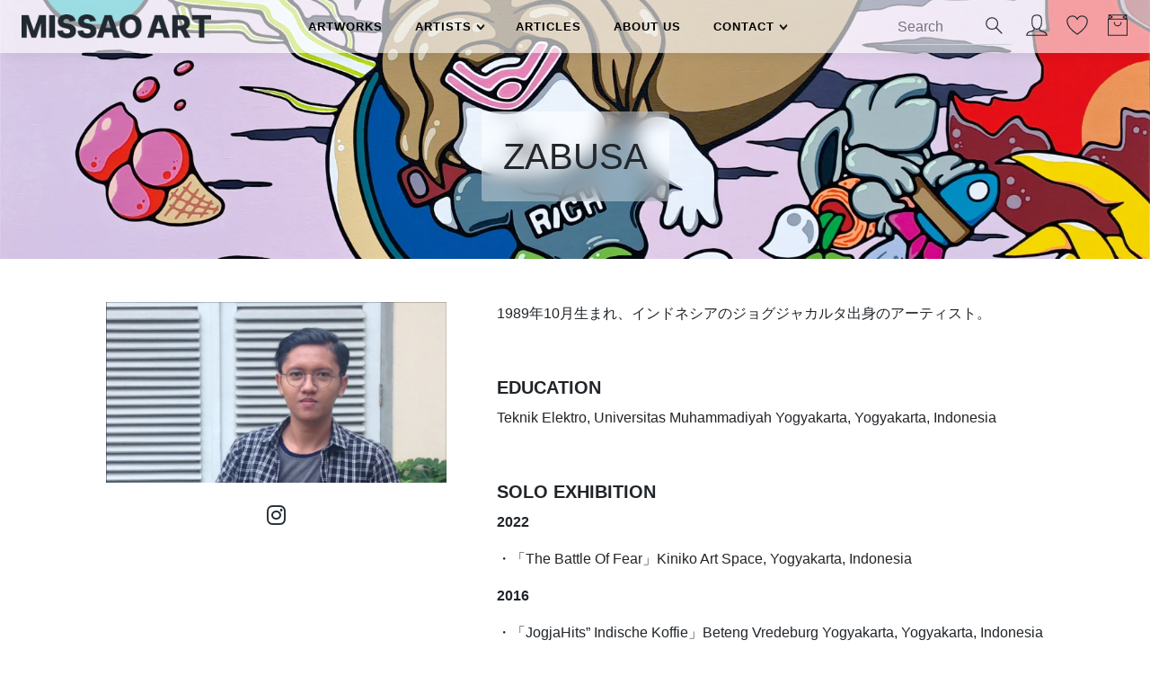

--- FILE ---
content_type: text/html; charset=utf-8
request_url: https://www.missao.art/blogs/artists/zabusa
body_size: 21191
content:

<!doctype html>
<html lang="ja">
  <head>
    <meta charset="utf-8">
    <meta http-equiv="X-UA-Compatible" content="IE=edge">
    <meta name="viewport" content="width=device-width,initial-scale=1">
    <meta name="theme-color" content="">

    <!-- Google Tag Manager -->
    <script>(function(w,d,s,l,i){w[l]=w[l]||[];w[l].push({'gtm.start':
      new Date().getTime(),event:'gtm.js'});var f=d.getElementsByTagName(s)[0],
      j=d.createElement(s),dl=l!='dataLayer'?'&l='+l:'';j.async=true;j.src=
      'https://www.googletagmanager.com/gtm.js?id='+i+dl;f.parentNode.insertBefore(j,f);
    })(window,document,'script','dataLayer','GTM-KLSRTH2S');</script>
    <!-- End Google Tag Manager -->
    
    <link rel="canonical" href="https://www.missao.art/blogs/artists/zabusa">
    <link rel="preconnect" href="https://cdn.shopify.com" crossorigin>

    <title>
      ZABUSA
 &ndash; MISSAO ART</title>

    
    
    <meta name="description" content="1989年10月生まれ、インドネシアのジョグジャカルタ出身のアーティスト。   EDUCATION Teknik Elektro, Universitas Muhammadiyah Yogyakarta, Yogyakarta, Indonesia   SOLO EXHIBITION 2022 ・「The Battle Of Fear」Kiniko Art Space, Yogyakarta, Indonesia 2016 ・「JogjaHits” Indische Koffie」Beteng Vredeburg Yogyakarta, Yogyakarta, Indonesia 2012 ・「Dreaming」Tujuh Bint " />
    
    
    

<meta property="og:site_name" content="MISSAO ART">
<meta property="og:url" content="https://www.missao.art/blogs/artists/zabusa">
<meta property="og:title" content="ZABUSA">
<meta property="og:type" content="article">
<meta property="og:description" content="1989年10月生まれ、インドネシアのジョグジャカルタ出身のアーティスト。   EDUCATION Teknik Elektro, Universitas Muhammadiyah Yogyakarta, Yogyakarta, Indonesia   SOLO EXHIBITION 2022 ・「The Battle Of Fear」Kiniko Art Space, Yogyakarta, Indonesia 2016 ・「JogjaHits” Indische Koffie」Beteng Vredeburg Yogyakarta, Yogyakarta, Indonesia 2012 ・「Dreaming」Tujuh Bint"><meta property="og:image" content="http://www.missao.art/cdn/shop/articles/Picture1.png?v=1665050107">
  <meta property="og:image:secure_url" content="https://www.missao.art/cdn/shop/articles/Picture1.png?v=1665050107">
  <meta property="og:image:width" content="1385">
  <meta property="og:image:height" content="734"><meta name="twitter:card" content="summary_large_image">
<meta name="twitter:title" content="ZABUSA">
<meta name="twitter:description" content="1989年10月生まれ、インドネシアのジョグジャカルタ出身のアーティスト。   EDUCATION Teknik Elektro, Universitas Muhammadiyah Yogyakarta, Yogyakarta, Indonesia   SOLO EXHIBITION 2022 ・「The Battle Of Fear」Kiniko Art Space, Yogyakarta, Indonesia 2016 ・「JogjaHits” Indische Koffie」Beteng Vredeburg Yogyakarta, Yogyakarta, Indonesia 2012 ・「Dreaming」Tujuh Bint">


  <script>if (!scriptsLoaded) {
  var scriptsLoaded= new Array();
  //console.log(scriptsLoaded);
  }  
  </script>

    
       
      
<link rel="icon" type="image/png" href="//www.missao.art/cdn/shop/files/Favicon.png?crop=center&height=32&v=1661786554&width=32"><link href="//www.missao.art/cdn/shop/t/3/assets/style-default.min.css?v=184304643094770850621661694757" rel="stylesheet" type="text/css" media="all" /> 
    <link href="//www.missao.art/cdn/shop/t/3/assets/custom.css?v=55017729933029361181731915307" rel="stylesheet" type="text/css" media="all" />
    <link href="//www.missao.art/cdn/shop/t/3/assets/padd.css?v=8261610982551557411666969806" rel="stylesheet" type="text/css" media="all" />
    
    <link rel="stylesheet" href="//www.missao.art/cdn/shop/t/3/assets/customcss.css?v=1136240058065053881698727731" defer>
    <link href="//www.missao.art/cdn/shop/t/3/assets/aos.css?v=171440860698160758581661694749" rel="stylesheet" type="text/css" media="all" />        

    
    <link rel="stylesheet" href="//www.missao.art/cdn/shop/t/3/assets/swiper-bundle.min.css?v=51608729280513451101661694757">   
    <link rel="stylesheet" href="//www.missao.art/cdn/shop/t/3/assets/jquery.mCustomScrollbar.css?v=160614450340626863031661694753" defer>
    
    <script src="//www.missao.art/cdn/shop/t/3/assets/menukit.js?v=947952071146950481661694754"></script>    
    <script src="//www.missao.art/cdn/shop/t/3/assets/jquery.min.js?v=8324501383853434791661694753"></script>
    <script src="//www.missao.art/cdn/shop/t/3/assets/bootstrap.bundle.min.js?v=165452379210151254851661694750"></script>
    <script src="//www.missao.art/cdn/shop/t/3/assets/bootstrap-select.min.js?v=57599923841785512451661694750"></script>    
    <script src="//www.missao.art/cdn/shop/t/3/assets/swiper-bundle.min.js?v=71059543474126635431661694757"></script>
    <script src="//www.missao.art/cdn/shop/t/3/assets/loadprd.js?v=58710806277024050341661694754"></script>   
    
    
    <script>window.performance && window.performance.mark && window.performance.mark('shopify.content_for_header.start');</script><meta name="facebook-domain-verification" content="kxt4sxl1c9i10n7qbn1zboj0h64vjd">
<meta name="google-site-verification" content="Fyy9sBsR9_gZM_G4rIESKY2ONNxn1RH-stdgGZ70qWw">
<meta id="shopify-digital-wallet" name="shopify-digital-wallet" content="/59001405633/digital_wallets/dialog">
<link rel="alternate" type="application/atom+xml" title="Feed" href="/blogs/artists.atom" />
<script async="async" src="/checkouts/internal/preloads.js?locale=ja-JP"></script>
<script id="shopify-features" type="application/json">{"accessToken":"a7f8f2b6ada1f0a068bbd99c50688803","betas":["rich-media-storefront-analytics"],"domain":"www.missao.art","predictiveSearch":false,"shopId":59001405633,"locale":"ja"}</script>
<script>var Shopify = Shopify || {};
Shopify.shop = "missaocorp.myshopify.com";
Shopify.locale = "ja";
Shopify.currency = {"active":"JPY","rate":"1.0"};
Shopify.country = "JP";
Shopify.theme = {"name":"MISSAO ART","id":131455484097,"schema_name":"MissaoArt","schema_version":"1.0.0","theme_store_id":null,"role":"main"};
Shopify.theme.handle = "null";
Shopify.theme.style = {"id":null,"handle":null};
Shopify.cdnHost = "www.missao.art/cdn";
Shopify.routes = Shopify.routes || {};
Shopify.routes.root = "/";</script>
<script type="module">!function(o){(o.Shopify=o.Shopify||{}).modules=!0}(window);</script>
<script>!function(o){function n(){var o=[];function n(){o.push(Array.prototype.slice.apply(arguments))}return n.q=o,n}var t=o.Shopify=o.Shopify||{};t.loadFeatures=n(),t.autoloadFeatures=n()}(window);</script>
<script id="shop-js-analytics" type="application/json">{"pageType":"article"}</script>
<script defer="defer" async type="module" src="//www.missao.art/cdn/shopifycloud/shop-js/modules/v2/client.init-shop-cart-sync_Cun6Ba8E.ja.esm.js"></script>
<script defer="defer" async type="module" src="//www.missao.art/cdn/shopifycloud/shop-js/modules/v2/chunk.common_DGWubyOB.esm.js"></script>
<script type="module">
  await import("//www.missao.art/cdn/shopifycloud/shop-js/modules/v2/client.init-shop-cart-sync_Cun6Ba8E.ja.esm.js");
await import("//www.missao.art/cdn/shopifycloud/shop-js/modules/v2/chunk.common_DGWubyOB.esm.js");

  window.Shopify.SignInWithShop?.initShopCartSync?.({"fedCMEnabled":true,"windoidEnabled":true});

</script>
<script id="__st">var __st={"a":59001405633,"offset":32400,"reqid":"41a86baf-a27e-4312-91ee-b120e52fbfc4-1768706780","pageurl":"www.missao.art\/blogs\/artists\/zabusa","s":"articles-558282080449","u":"8435bf779c78","p":"article","rtyp":"article","rid":558282080449};</script>
<script>window.ShopifyPaypalV4VisibilityTracking = true;</script>
<script id="captcha-bootstrap">!function(){'use strict';const t='contact',e='account',n='new_comment',o=[[t,t],['blogs',n],['comments',n],[t,'customer']],c=[[e,'customer_login'],[e,'guest_login'],[e,'recover_customer_password'],[e,'create_customer']],r=t=>t.map((([t,e])=>`form[action*='/${t}']:not([data-nocaptcha='true']) input[name='form_type'][value='${e}']`)).join(','),a=t=>()=>t?[...document.querySelectorAll(t)].map((t=>t.form)):[];function s(){const t=[...o],e=r(t);return a(e)}const i='password',u='form_key',d=['recaptcha-v3-token','g-recaptcha-response','h-captcha-response',i],f=()=>{try{return window.sessionStorage}catch{return}},m='__shopify_v',_=t=>t.elements[u];function p(t,e,n=!1){try{const o=window.sessionStorage,c=JSON.parse(o.getItem(e)),{data:r}=function(t){const{data:e,action:n}=t;return t[m]||n?{data:e,action:n}:{data:t,action:n}}(c);for(const[e,n]of Object.entries(r))t.elements[e]&&(t.elements[e].value=n);n&&o.removeItem(e)}catch(o){console.error('form repopulation failed',{error:o})}}const l='form_type',E='cptcha';function T(t){t.dataset[E]=!0}const w=window,h=w.document,L='Shopify',v='ce_forms',y='captcha';let A=!1;((t,e)=>{const n=(g='f06e6c50-85a8-45c8-87d0-21a2b65856fe',I='https://cdn.shopify.com/shopifycloud/storefront-forms-hcaptcha/ce_storefront_forms_captcha_hcaptcha.v1.5.2.iife.js',D={infoText:'hCaptchaによる保護',privacyText:'プライバシー',termsText:'利用規約'},(t,e,n)=>{const o=w[L][v],c=o.bindForm;if(c)return c(t,g,e,D).then(n);var r;o.q.push([[t,g,e,D],n]),r=I,A||(h.body.append(Object.assign(h.createElement('script'),{id:'captcha-provider',async:!0,src:r})),A=!0)});var g,I,D;w[L]=w[L]||{},w[L][v]=w[L][v]||{},w[L][v].q=[],w[L][y]=w[L][y]||{},w[L][y].protect=function(t,e){n(t,void 0,e),T(t)},Object.freeze(w[L][y]),function(t,e,n,w,h,L){const[v,y,A,g]=function(t,e,n){const i=e?o:[],u=t?c:[],d=[...i,...u],f=r(d),m=r(i),_=r(d.filter((([t,e])=>n.includes(e))));return[a(f),a(m),a(_),s()]}(w,h,L),I=t=>{const e=t.target;return e instanceof HTMLFormElement?e:e&&e.form},D=t=>v().includes(t);t.addEventListener('submit',(t=>{const e=I(t);if(!e)return;const n=D(e)&&!e.dataset.hcaptchaBound&&!e.dataset.recaptchaBound,o=_(e),c=g().includes(e)&&(!o||!o.value);(n||c)&&t.preventDefault(),c&&!n&&(function(t){try{if(!f())return;!function(t){const e=f();if(!e)return;const n=_(t);if(!n)return;const o=n.value;o&&e.removeItem(o)}(t);const e=Array.from(Array(32),(()=>Math.random().toString(36)[2])).join('');!function(t,e){_(t)||t.append(Object.assign(document.createElement('input'),{type:'hidden',name:u})),t.elements[u].value=e}(t,e),function(t,e){const n=f();if(!n)return;const o=[...t.querySelectorAll(`input[type='${i}']`)].map((({name:t})=>t)),c=[...d,...o],r={};for(const[a,s]of new FormData(t).entries())c.includes(a)||(r[a]=s);n.setItem(e,JSON.stringify({[m]:1,action:t.action,data:r}))}(t,e)}catch(e){console.error('failed to persist form',e)}}(e),e.submit())}));const S=(t,e)=>{t&&!t.dataset[E]&&(n(t,e.some((e=>e===t))),T(t))};for(const o of['focusin','change'])t.addEventListener(o,(t=>{const e=I(t);D(e)&&S(e,y())}));const B=e.get('form_key'),M=e.get(l),P=B&&M;t.addEventListener('DOMContentLoaded',(()=>{const t=y();if(P)for(const e of t)e.elements[l].value===M&&p(e,B);[...new Set([...A(),...v().filter((t=>'true'===t.dataset.shopifyCaptcha))])].forEach((e=>S(e,t)))}))}(h,new URLSearchParams(w.location.search),n,t,e,['guest_login'])})(!0,!0)}();</script>
<script integrity="sha256-4kQ18oKyAcykRKYeNunJcIwy7WH5gtpwJnB7kiuLZ1E=" data-source-attribution="shopify.loadfeatures" defer="defer" src="//www.missao.art/cdn/shopifycloud/storefront/assets/storefront/load_feature-a0a9edcb.js" crossorigin="anonymous"></script>
<script data-source-attribution="shopify.dynamic_checkout.dynamic.init">var Shopify=Shopify||{};Shopify.PaymentButton=Shopify.PaymentButton||{isStorefrontPortableWallets:!0,init:function(){window.Shopify.PaymentButton.init=function(){};var t=document.createElement("script");t.src="https://www.missao.art/cdn/shopifycloud/portable-wallets/latest/portable-wallets.ja.js",t.type="module",document.head.appendChild(t)}};
</script>
<script data-source-attribution="shopify.dynamic_checkout.buyer_consent">
  function portableWalletsHideBuyerConsent(e){var t=document.getElementById("shopify-buyer-consent"),n=document.getElementById("shopify-subscription-policy-button");t&&n&&(t.classList.add("hidden"),t.setAttribute("aria-hidden","true"),n.removeEventListener("click",e))}function portableWalletsShowBuyerConsent(e){var t=document.getElementById("shopify-buyer-consent"),n=document.getElementById("shopify-subscription-policy-button");t&&n&&(t.classList.remove("hidden"),t.removeAttribute("aria-hidden"),n.addEventListener("click",e))}window.Shopify?.PaymentButton&&(window.Shopify.PaymentButton.hideBuyerConsent=portableWalletsHideBuyerConsent,window.Shopify.PaymentButton.showBuyerConsent=portableWalletsShowBuyerConsent);
</script>
<script data-source-attribution="shopify.dynamic_checkout.cart.bootstrap">document.addEventListener("DOMContentLoaded",(function(){function t(){return document.querySelector("shopify-accelerated-checkout-cart, shopify-accelerated-checkout")}if(t())Shopify.PaymentButton.init();else{new MutationObserver((function(e,n){t()&&(Shopify.PaymentButton.init(),n.disconnect())})).observe(document.body,{childList:!0,subtree:!0})}}));
</script>

<script>window.performance && window.performance.mark && window.performance.mark('shopify.content_for_header.end');</script>    
    <script src="//www.missao.art/cdn/shop/t/3/assets/wishlist.js?v=99816145429636691711661694758" type="text/javascript"></script> 
    
      
    
    
      
    
    
  <!-- BEGIN app block: shopify://apps/searchpie-seo-speed/blocks/sb-snippets/29f6c508-9bb9-4e93-9f98-b637b62f3552 --><!-- BEGIN app snippet: sb-meta-tags --><!-- SearchPie meta tags -->

<title>ZABUSA | MISSAO ART</title><meta name="description" content="">
<!-- END SearchPie meta tags X --><!-- END app snippet --><!-- BEGIN app snippet: amp -->     
















    

<!-- END app snippet --><!-- BEGIN app snippet: Secomapp-Instant-Page --><script>
    var timeout = 2000;
    (function (w, d, s) {
        function asyncLoad_isp() {
            setTimeout(function () {
                var head = document.head;
                var r = document.createElement('script');
                r.type = "module";
                r.integrity = "sha384-MWfCL6g1OTGsbSwfuMHc8+8J2u71/LA8dzlIN3ycajckxuZZmF+DNjdm7O6H3PSq";
                r.src = "//instant.page/5.1.1";
                r.defer = true;
                head.appendChild(r);
            }, timeout);
        };
        document.addEventListener('DOMContentLoaded', function (event) {
            asyncLoad_isp();
        });
    })(window, document, 'script');
</script>
<!-- END app snippet --><!-- BEGIN app snippet: Secomapp-Store --><!-- seo-booster-json-ld-store -->

<!-- seo-booster-website -->
<script type="application/ld+json">
  {
     "@context": "http://schema.org",
     "@type": "WebSite",
     
     "name" : "MISSAO ART",
     
     
      "foundingDate": "2014-02-25",
     
     "url": "https://www.missao.art/",
     "potentialAction": {
       "@type": "SearchAction",
       "target": {
          "@type": "EntryPoint",
          "urlTemplate": "https://www.missao.art/search?q={search_term_string}"
        },
       "query-input": "required name=search_term_string"
     }
  }
</script>
<!-- end-seo-booster-website -->

<!-- seo-booster-organization -->
<script type="application/ld+json">
  {
  	"@context": "http://schema.org",
  	"@type": "Organization",
      
      "name" : "MISSAO ART",
      
  	"url": "https://www.missao.art","logo": "https://sb.secomapp.com/images/artwork/sb_logo_94117_1754360446.png","description": "1989年10月生まれ、インドネシアのジョグジャカルタ出身のアーティスト。   EDUCATION Teknik Elektro, Universitas Muhammadiyah Yogyakarta, Yogyakarta, Indonesia   SOLO EXHIBITION 2022 ・「The Battle Of Fear」Kiniko Art Space, Yogyakarta, Indonesia 2016 ・「JogjaHits” Indische Koffie」Beteng Vredeburg Yogyakarta, Yogyakarta, Indonesia 2012 ・「Dreaming」Tujuh Bint",
        "founders": [
        {
          "@type": "Person",
          "name": "是川泰之"
        }],
       
      "address": {
        "@type": "PostalAddress",
        "streetAddress": "八丁堀2-28-6",
        "addressLocality": "中央区",
        "addressCountry":  "JP",
        "addressRegion": "東京都",
        "postalCode": "104-0032"
      }
  , "sameAs" : [
  
  "https://www.missao.art/", 
      
  "https://www.instagram.com/missao_art/"
      
  ]}
</script>

<!-- End - seo-booster-json-ld-store -->
<!-- END app snippet --><!-- BEGIN app snippet: Secomapp-Breadcrumb --><!-- seo-booster-json-ld-Breadcrumb -->
<script type="application/ld+json">
    {
        "@context": "http://schema.org",
        "@type": "BreadcrumbList",
        "itemListElement": [{
            "@type": "ListItem",
            "position": "1",
            "item": {
                "@type": "Website",
                "@id": "https://www.missao.art",
                "name": "MISSAO ART"
            }
        },{
                "@type": "ListItem",
                "position": "2",
                "item": {
                    "@id":  "https://www.missao.art/blogs/artists",
                    "name": "ARTISTS"
                }
            },{
                "@type": "ListItem",
                "position": "3",
                "item": {
                    "@id": "https://www.missao.art/blogs/artists/zabusa",
                    "name": "ZABUSA",
                    "author": {
                        "@type": "Person",
                        "url": "https://www.missao.art",
                        "name": "KorekawaYasuyuki"
                    },
                    "datePublished": "2022-09-14 21:00:00 +0900",
                    "dateModified": "2022-09-14 21:00:00 +0900",
                    "headline": "ZABUSA",
                    "image": {
                        "@type": "ImageObject",
                        "url": "https:articles/Picture1.png",
                        "width": 1024,
                        "height": 1024
                    },
                    "publisher": {
                                        "@type": "Organization",
                                           

                                            "logo": {
                                                "@type": "ImageObject",
                                                "url": "https:articles/Picture1.png"
                                            },
                                        
                                        "name": "MISSAO ART"
                                    },
                    "mainEntityOfPage" : "https://www.missao.art/blogs/artists/zabusa"
                }
            }]

 }

</script>
<!-- END app snippet -->



<!-- BEGIN app snippet: sb-detect-broken-link --><script></script><!-- END app snippet -->
<!-- BEGIN app snippet: internal-link --><script>
	
</script><!-- END app snippet -->
<!-- BEGIN app snippet: social-tags --><!-- SearchPie Social Tags -->


<!-- END SearchPie Social Tags --><!-- END app snippet -->
<!-- BEGIN app snippet: sb-nx -->

<!-- END app snippet -->
<!-- END SearchPie snippets -->
<!-- END app block --><!-- BEGIN app block: shopify://apps/noindexly/blocks/gropulse-noindex/1ebb161d-2855-45b0-be8b-0de45dbb5725 -->










<!-- END app block --><link href="https://monorail-edge.shopifysvc.com" rel="dns-prefetch">
<script>(function(){if ("sendBeacon" in navigator && "performance" in window) {try {var session_token_from_headers = performance.getEntriesByType('navigation')[0].serverTiming.find(x => x.name == '_s').description;} catch {var session_token_from_headers = undefined;}var session_cookie_matches = document.cookie.match(/_shopify_s=([^;]*)/);var session_token_from_cookie = session_cookie_matches && session_cookie_matches.length === 2 ? session_cookie_matches[1] : "";var session_token = session_token_from_headers || session_token_from_cookie || "";function handle_abandonment_event(e) {var entries = performance.getEntries().filter(function(entry) {return /monorail-edge.shopifysvc.com/.test(entry.name);});if (!window.abandonment_tracked && entries.length === 0) {window.abandonment_tracked = true;var currentMs = Date.now();var navigation_start = performance.timing.navigationStart;var payload = {shop_id: 59001405633,url: window.location.href,navigation_start,duration: currentMs - navigation_start,session_token,page_type: "article"};window.navigator.sendBeacon("https://monorail-edge.shopifysvc.com/v1/produce", JSON.stringify({schema_id: "online_store_buyer_site_abandonment/1.1",payload: payload,metadata: {event_created_at_ms: currentMs,event_sent_at_ms: currentMs}}));}}window.addEventListener('pagehide', handle_abandonment_event);}}());</script>
<script id="web-pixels-manager-setup">(function e(e,d,r,n,o){if(void 0===o&&(o={}),!Boolean(null===(a=null===(i=window.Shopify)||void 0===i?void 0:i.analytics)||void 0===a?void 0:a.replayQueue)){var i,a;window.Shopify=window.Shopify||{};var t=window.Shopify;t.analytics=t.analytics||{};var s=t.analytics;s.replayQueue=[],s.publish=function(e,d,r){return s.replayQueue.push([e,d,r]),!0};try{self.performance.mark("wpm:start")}catch(e){}var l=function(){var e={modern:/Edge?\/(1{2}[4-9]|1[2-9]\d|[2-9]\d{2}|\d{4,})\.\d+(\.\d+|)|Firefox\/(1{2}[4-9]|1[2-9]\d|[2-9]\d{2}|\d{4,})\.\d+(\.\d+|)|Chrom(ium|e)\/(9{2}|\d{3,})\.\d+(\.\d+|)|(Maci|X1{2}).+ Version\/(15\.\d+|(1[6-9]|[2-9]\d|\d{3,})\.\d+)([,.]\d+|)( \(\w+\)|)( Mobile\/\w+|) Safari\/|Chrome.+OPR\/(9{2}|\d{3,})\.\d+\.\d+|(CPU[ +]OS|iPhone[ +]OS|CPU[ +]iPhone|CPU IPhone OS|CPU iPad OS)[ +]+(15[._]\d+|(1[6-9]|[2-9]\d|\d{3,})[._]\d+)([._]\d+|)|Android:?[ /-](13[3-9]|1[4-9]\d|[2-9]\d{2}|\d{4,})(\.\d+|)(\.\d+|)|Android.+Firefox\/(13[5-9]|1[4-9]\d|[2-9]\d{2}|\d{4,})\.\d+(\.\d+|)|Android.+Chrom(ium|e)\/(13[3-9]|1[4-9]\d|[2-9]\d{2}|\d{4,})\.\d+(\.\d+|)|SamsungBrowser\/([2-9]\d|\d{3,})\.\d+/,legacy:/Edge?\/(1[6-9]|[2-9]\d|\d{3,})\.\d+(\.\d+|)|Firefox\/(5[4-9]|[6-9]\d|\d{3,})\.\d+(\.\d+|)|Chrom(ium|e)\/(5[1-9]|[6-9]\d|\d{3,})\.\d+(\.\d+|)([\d.]+$|.*Safari\/(?![\d.]+ Edge\/[\d.]+$))|(Maci|X1{2}).+ Version\/(10\.\d+|(1[1-9]|[2-9]\d|\d{3,})\.\d+)([,.]\d+|)( \(\w+\)|)( Mobile\/\w+|) Safari\/|Chrome.+OPR\/(3[89]|[4-9]\d|\d{3,})\.\d+\.\d+|(CPU[ +]OS|iPhone[ +]OS|CPU[ +]iPhone|CPU IPhone OS|CPU iPad OS)[ +]+(10[._]\d+|(1[1-9]|[2-9]\d|\d{3,})[._]\d+)([._]\d+|)|Android:?[ /-](13[3-9]|1[4-9]\d|[2-9]\d{2}|\d{4,})(\.\d+|)(\.\d+|)|Mobile Safari.+OPR\/([89]\d|\d{3,})\.\d+\.\d+|Android.+Firefox\/(13[5-9]|1[4-9]\d|[2-9]\d{2}|\d{4,})\.\d+(\.\d+|)|Android.+Chrom(ium|e)\/(13[3-9]|1[4-9]\d|[2-9]\d{2}|\d{4,})\.\d+(\.\d+|)|Android.+(UC? ?Browser|UCWEB|U3)[ /]?(15\.([5-9]|\d{2,})|(1[6-9]|[2-9]\d|\d{3,})\.\d+)\.\d+|SamsungBrowser\/(5\.\d+|([6-9]|\d{2,})\.\d+)|Android.+MQ{2}Browser\/(14(\.(9|\d{2,})|)|(1[5-9]|[2-9]\d|\d{3,})(\.\d+|))(\.\d+|)|K[Aa][Ii]OS\/(3\.\d+|([4-9]|\d{2,})\.\d+)(\.\d+|)/},d=e.modern,r=e.legacy,n=navigator.userAgent;return n.match(d)?"modern":n.match(r)?"legacy":"unknown"}(),u="modern"===l?"modern":"legacy",c=(null!=n?n:{modern:"",legacy:""})[u],f=function(e){return[e.baseUrl,"/wpm","/b",e.hashVersion,"modern"===e.buildTarget?"m":"l",".js"].join("")}({baseUrl:d,hashVersion:r,buildTarget:u}),m=function(e){var d=e.version,r=e.bundleTarget,n=e.surface,o=e.pageUrl,i=e.monorailEndpoint;return{emit:function(e){var a=e.status,t=e.errorMsg,s=(new Date).getTime(),l=JSON.stringify({metadata:{event_sent_at_ms:s},events:[{schema_id:"web_pixels_manager_load/3.1",payload:{version:d,bundle_target:r,page_url:o,status:a,surface:n,error_msg:t},metadata:{event_created_at_ms:s}}]});if(!i)return console&&console.warn&&console.warn("[Web Pixels Manager] No Monorail endpoint provided, skipping logging."),!1;try{return self.navigator.sendBeacon.bind(self.navigator)(i,l)}catch(e){}var u=new XMLHttpRequest;try{return u.open("POST",i,!0),u.setRequestHeader("Content-Type","text/plain"),u.send(l),!0}catch(e){return console&&console.warn&&console.warn("[Web Pixels Manager] Got an unhandled error while logging to Monorail."),!1}}}}({version:r,bundleTarget:l,surface:e.surface,pageUrl:self.location.href,monorailEndpoint:e.monorailEndpoint});try{o.browserTarget=l,function(e){var d=e.src,r=e.async,n=void 0===r||r,o=e.onload,i=e.onerror,a=e.sri,t=e.scriptDataAttributes,s=void 0===t?{}:t,l=document.createElement("script"),u=document.querySelector("head"),c=document.querySelector("body");if(l.async=n,l.src=d,a&&(l.integrity=a,l.crossOrigin="anonymous"),s)for(var f in s)if(Object.prototype.hasOwnProperty.call(s,f))try{l.dataset[f]=s[f]}catch(e){}if(o&&l.addEventListener("load",o),i&&l.addEventListener("error",i),u)u.appendChild(l);else{if(!c)throw new Error("Did not find a head or body element to append the script");c.appendChild(l)}}({src:f,async:!0,onload:function(){if(!function(){var e,d;return Boolean(null===(d=null===(e=window.Shopify)||void 0===e?void 0:e.analytics)||void 0===d?void 0:d.initialized)}()){var d=window.webPixelsManager.init(e)||void 0;if(d){var r=window.Shopify.analytics;r.replayQueue.forEach((function(e){var r=e[0],n=e[1],o=e[2];d.publishCustomEvent(r,n,o)})),r.replayQueue=[],r.publish=d.publishCustomEvent,r.visitor=d.visitor,r.initialized=!0}}},onerror:function(){return m.emit({status:"failed",errorMsg:"".concat(f," has failed to load")})},sri:function(e){var d=/^sha384-[A-Za-z0-9+/=]+$/;return"string"==typeof e&&d.test(e)}(c)?c:"",scriptDataAttributes:o}),m.emit({status:"loading"})}catch(e){m.emit({status:"failed",errorMsg:(null==e?void 0:e.message)||"Unknown error"})}}})({shopId: 59001405633,storefrontBaseUrl: "https://www.missao.art",extensionsBaseUrl: "https://extensions.shopifycdn.com/cdn/shopifycloud/web-pixels-manager",monorailEndpoint: "https://monorail-edge.shopifysvc.com/unstable/produce_batch",surface: "storefront-renderer",enabledBetaFlags: ["2dca8a86"],webPixelsConfigList: [{"id":"1080361153","configuration":"{\"config\":\"{\\\"google_tag_ids\\\":[\\\"G-R3CQQ6WDZB\\\",\\\"GT-TXZPMGLF\\\"],\\\"target_country\\\":\\\"ZZ\\\",\\\"gtag_events\\\":[{\\\"type\\\":\\\"search\\\",\\\"action_label\\\":\\\"G-R3CQQ6WDZB\\\"},{\\\"type\\\":\\\"begin_checkout\\\",\\\"action_label\\\":\\\"G-R3CQQ6WDZB\\\"},{\\\"type\\\":\\\"view_item\\\",\\\"action_label\\\":[\\\"G-R3CQQ6WDZB\\\",\\\"MC-67FJSM2QY3\\\"]},{\\\"type\\\":\\\"purchase\\\",\\\"action_label\\\":[\\\"G-R3CQQ6WDZB\\\",\\\"MC-67FJSM2QY3\\\"]},{\\\"type\\\":\\\"page_view\\\",\\\"action_label\\\":[\\\"G-R3CQQ6WDZB\\\",\\\"MC-67FJSM2QY3\\\"]},{\\\"type\\\":\\\"add_payment_info\\\",\\\"action_label\\\":\\\"G-R3CQQ6WDZB\\\"},{\\\"type\\\":\\\"add_to_cart\\\",\\\"action_label\\\":\\\"G-R3CQQ6WDZB\\\"}],\\\"enable_monitoring_mode\\\":false}\"}","eventPayloadVersion":"v1","runtimeContext":"OPEN","scriptVersion":"b2a88bafab3e21179ed38636efcd8a93","type":"APP","apiClientId":1780363,"privacyPurposes":[],"dataSharingAdjustments":{"protectedCustomerApprovalScopes":["read_customer_address","read_customer_email","read_customer_name","read_customer_personal_data","read_customer_phone"]}},{"id":"279085249","configuration":"{\"pixel_id\":\"138627322174809\",\"pixel_type\":\"facebook_pixel\",\"metaapp_system_user_token\":\"-\"}","eventPayloadVersion":"v1","runtimeContext":"OPEN","scriptVersion":"ca16bc87fe92b6042fbaa3acc2fbdaa6","type":"APP","apiClientId":2329312,"privacyPurposes":["ANALYTICS","MARKETING","SALE_OF_DATA"],"dataSharingAdjustments":{"protectedCustomerApprovalScopes":["read_customer_address","read_customer_email","read_customer_name","read_customer_personal_data","read_customer_phone"]}},{"id":"shopify-app-pixel","configuration":"{}","eventPayloadVersion":"v1","runtimeContext":"STRICT","scriptVersion":"0450","apiClientId":"shopify-pixel","type":"APP","privacyPurposes":["ANALYTICS","MARKETING"]},{"id":"shopify-custom-pixel","eventPayloadVersion":"v1","runtimeContext":"LAX","scriptVersion":"0450","apiClientId":"shopify-pixel","type":"CUSTOM","privacyPurposes":["ANALYTICS","MARKETING"]}],isMerchantRequest: false,initData: {"shop":{"name":"MISSAO ART","paymentSettings":{"currencyCode":"JPY"},"myshopifyDomain":"missaocorp.myshopify.com","countryCode":"JP","storefrontUrl":"https:\/\/www.missao.art"},"customer":null,"cart":null,"checkout":null,"productVariants":[],"purchasingCompany":null},},"https://www.missao.art/cdn","fcfee988w5aeb613cpc8e4bc33m6693e112",{"modern":"","legacy":""},{"shopId":"59001405633","storefrontBaseUrl":"https:\/\/www.missao.art","extensionBaseUrl":"https:\/\/extensions.shopifycdn.com\/cdn\/shopifycloud\/web-pixels-manager","surface":"storefront-renderer","enabledBetaFlags":"[\"2dca8a86\"]","isMerchantRequest":"false","hashVersion":"fcfee988w5aeb613cpc8e4bc33m6693e112","publish":"custom","events":"[[\"page_viewed\",{}]]"});</script><script>
  window.ShopifyAnalytics = window.ShopifyAnalytics || {};
  window.ShopifyAnalytics.meta = window.ShopifyAnalytics.meta || {};
  window.ShopifyAnalytics.meta.currency = 'JPY';
  var meta = {"page":{"pageType":"article","resourceType":"article","resourceId":558282080449,"requestId":"41a86baf-a27e-4312-91ee-b120e52fbfc4-1768706780"}};
  for (var attr in meta) {
    window.ShopifyAnalytics.meta[attr] = meta[attr];
  }
</script>
<script class="analytics">
  (function () {
    var customDocumentWrite = function(content) {
      var jquery = null;

      if (window.jQuery) {
        jquery = window.jQuery;
      } else if (window.Checkout && window.Checkout.$) {
        jquery = window.Checkout.$;
      }

      if (jquery) {
        jquery('body').append(content);
      }
    };

    var hasLoggedConversion = function(token) {
      if (token) {
        return document.cookie.indexOf('loggedConversion=' + token) !== -1;
      }
      return false;
    }

    var setCookieIfConversion = function(token) {
      if (token) {
        var twoMonthsFromNow = new Date(Date.now());
        twoMonthsFromNow.setMonth(twoMonthsFromNow.getMonth() + 2);

        document.cookie = 'loggedConversion=' + token + '; expires=' + twoMonthsFromNow;
      }
    }

    var trekkie = window.ShopifyAnalytics.lib = window.trekkie = window.trekkie || [];
    if (trekkie.integrations) {
      return;
    }
    trekkie.methods = [
      'identify',
      'page',
      'ready',
      'track',
      'trackForm',
      'trackLink'
    ];
    trekkie.factory = function(method) {
      return function() {
        var args = Array.prototype.slice.call(arguments);
        args.unshift(method);
        trekkie.push(args);
        return trekkie;
      };
    };
    for (var i = 0; i < trekkie.methods.length; i++) {
      var key = trekkie.methods[i];
      trekkie[key] = trekkie.factory(key);
    }
    trekkie.load = function(config) {
      trekkie.config = config || {};
      trekkie.config.initialDocumentCookie = document.cookie;
      var first = document.getElementsByTagName('script')[0];
      var script = document.createElement('script');
      script.type = 'text/javascript';
      script.onerror = function(e) {
        var scriptFallback = document.createElement('script');
        scriptFallback.type = 'text/javascript';
        scriptFallback.onerror = function(error) {
                var Monorail = {
      produce: function produce(monorailDomain, schemaId, payload) {
        var currentMs = new Date().getTime();
        var event = {
          schema_id: schemaId,
          payload: payload,
          metadata: {
            event_created_at_ms: currentMs,
            event_sent_at_ms: currentMs
          }
        };
        return Monorail.sendRequest("https://" + monorailDomain + "/v1/produce", JSON.stringify(event));
      },
      sendRequest: function sendRequest(endpointUrl, payload) {
        // Try the sendBeacon API
        if (window && window.navigator && typeof window.navigator.sendBeacon === 'function' && typeof window.Blob === 'function' && !Monorail.isIos12()) {
          var blobData = new window.Blob([payload], {
            type: 'text/plain'
          });

          if (window.navigator.sendBeacon(endpointUrl, blobData)) {
            return true;
          } // sendBeacon was not successful

        } // XHR beacon

        var xhr = new XMLHttpRequest();

        try {
          xhr.open('POST', endpointUrl);
          xhr.setRequestHeader('Content-Type', 'text/plain');
          xhr.send(payload);
        } catch (e) {
          console.log(e);
        }

        return false;
      },
      isIos12: function isIos12() {
        return window.navigator.userAgent.lastIndexOf('iPhone; CPU iPhone OS 12_') !== -1 || window.navigator.userAgent.lastIndexOf('iPad; CPU OS 12_') !== -1;
      }
    };
    Monorail.produce('monorail-edge.shopifysvc.com',
      'trekkie_storefront_load_errors/1.1',
      {shop_id: 59001405633,
      theme_id: 131455484097,
      app_name: "storefront",
      context_url: window.location.href,
      source_url: "//www.missao.art/cdn/s/trekkie.storefront.cd680fe47e6c39ca5d5df5f0a32d569bc48c0f27.min.js"});

        };
        scriptFallback.async = true;
        scriptFallback.src = '//www.missao.art/cdn/s/trekkie.storefront.cd680fe47e6c39ca5d5df5f0a32d569bc48c0f27.min.js';
        first.parentNode.insertBefore(scriptFallback, first);
      };
      script.async = true;
      script.src = '//www.missao.art/cdn/s/trekkie.storefront.cd680fe47e6c39ca5d5df5f0a32d569bc48c0f27.min.js';
      first.parentNode.insertBefore(script, first);
    };
    trekkie.load(
      {"Trekkie":{"appName":"storefront","development":false,"defaultAttributes":{"shopId":59001405633,"isMerchantRequest":null,"themeId":131455484097,"themeCityHash":"14622448096415104670","contentLanguage":"ja","currency":"JPY","eventMetadataId":"fc739475-fcdd-430e-a168-d12aedff4bf1"},"isServerSideCookieWritingEnabled":true,"monorailRegion":"shop_domain","enabledBetaFlags":["65f19447"]},"Session Attribution":{},"S2S":{"facebookCapiEnabled":true,"source":"trekkie-storefront-renderer","apiClientId":580111}}
    );

    var loaded = false;
    trekkie.ready(function() {
      if (loaded) return;
      loaded = true;

      window.ShopifyAnalytics.lib = window.trekkie;

      var originalDocumentWrite = document.write;
      document.write = customDocumentWrite;
      try { window.ShopifyAnalytics.merchantGoogleAnalytics.call(this); } catch(error) {};
      document.write = originalDocumentWrite;

      window.ShopifyAnalytics.lib.page(null,{"pageType":"article","resourceType":"article","resourceId":558282080449,"requestId":"41a86baf-a27e-4312-91ee-b120e52fbfc4-1768706780","shopifyEmitted":true});

      var match = window.location.pathname.match(/checkouts\/(.+)\/(thank_you|post_purchase)/)
      var token = match? match[1]: undefined;
      if (!hasLoggedConversion(token)) {
        setCookieIfConversion(token);
        
      }
    });


        var eventsListenerScript = document.createElement('script');
        eventsListenerScript.async = true;
        eventsListenerScript.src = "//www.missao.art/cdn/shopifycloud/storefront/assets/shop_events_listener-3da45d37.js";
        document.getElementsByTagName('head')[0].appendChild(eventsListenerScript);

})();</script>
<script
  defer
  src="https://www.missao.art/cdn/shopifycloud/perf-kit/shopify-perf-kit-3.0.4.min.js"
  data-application="storefront-renderer"
  data-shop-id="59001405633"
  data-render-region="gcp-us-central1"
  data-page-type="article"
  data-theme-instance-id="131455484097"
  data-theme-name="MissaoArt"
  data-theme-version="1.0.0"
  data-monorail-region="shop_domain"
  data-resource-timing-sampling-rate="10"
  data-shs="true"
  data-shs-beacon="true"
  data-shs-export-with-fetch="true"
  data-shs-logs-sample-rate="1"
  data-shs-beacon-endpoint="https://www.missao.art/api/collect"
></script>
</head>

  <body>
    <!-- Google Tag Manager (noscript) -->
    <noscript><iframe src="https://www.googletagmanager.com/ns.html?id=GTM-KLSRTH2S"
    height="0" width="0" style="display:none;visibility:hidden"></iframe></noscript>
    <!-- End Google Tag Manager (noscript) -->
    <div id="shopify-section-header-nav" class="shopify-section">








 <header class="header header-absolute"> 
 
 
 
 
 <nav class="navbar bg-navcust navbar-sticky navbar-expand-lg border-0 shadow-1 bg-light navbar-light px-lg-4" id="mainNavbar"><a class="navbar-brand me-0" href="https://www.missao.art"><img class="header-logo" src="//www.missao.art/cdn/shop/files/MISSAO_ART_Logo_small_f993e9ba-9e92-4b28-9766-06e95d541ce4_large.png?v=1661766532" fetchpriority="high" aria-label="logo" alt="Missao Art"></a>
   
   
   <div>
   <ul class="list-inline d-block mb-0 d-lg-none">
     

     <li class="list-inline-item me-2"><a class="text-dark text-primary-hover "href="/account/login" aria-label="login">
         <svg class="svg-icon navbar-icon ">
           <use xlink:href="#avatar-1"> </use>
         </svg></a></li>
      <li class="list-inline-item me-2"><a class="text-dark text-primary-hover text-primary-hover-decoration position-relative"  id="button-wishlist-cart-mobile" aria-label="wishlist" href="/pages/wishlist " id="button-wishlist-cart">
         <svg class="svg-icon navbar-icon">
           <use xlink:href="#heart-1"> </use>
         </svg>
         <span class='badge-cart badge-warning d-none' id='numberOfWishMobile'>   </span>
         </a></li>
     <li id="cart-icon-mobile" class="list-inline-item position-relative me-2"><a class="text-dark text-primary-hover text-primary-hover-decoration" aria-label="shopping cart" href="#" data-bs-toggle="modal" data-bs-target="#sidebarCart">
         <svg class="svg-icon navbar-icon">
           <use xlink:href="#retail-bag-1"> </use>
         </svg>
         <span class='badge-cart badge-warning d-none' id='numberOfCartItemsMobile'>   </span>
         </a></li>
    <button class="navbar-toggler navbar-toggler-right" type="button" data-bs-toggle="collapse" data-bs-target="#navbarContent" aria-controls="navbarContent" aria-expanded="false" aria-label="Toggle navigation">
     <svg class="svg-icon navbar-icon">
       <use xlink:href="#menu-hamburger-1"> </use>
     </svg>
   </button>
   </ul>
   
   
   </div>

   <div class="collapse navbar-collapse" id="navbarContent">
    
    <ul class="navbar-nav mt-3 mt-lg-0 ms-auto">
   
      
             
               
            <li class="nav-item"><a class="nav-link" href="/collections/artworks" aria-expanded="false">ARTWORKS</a></li>
            
      
             
            

                <li class="nav-item hover dropdown"><a class="nav-link dropdown-toggle" id="shopDropdown_ARTISTS" href="/blogs/artists" data-bs-toggle="dropdown" aria-haspopup="true" aria-expanded="false">ARTISTS</a>
                    <div class="dropdown-menu dropdown-menu-md dropdown-menu-animated animate fade-down backdrop-navbar py-0" aria-labelledby="shopDropdown">
                        <div class="container">                          
                          

                          <div class="row">
                            
                                  

                                  <div class="col-lg-4 col-sm-6 col-auto w-50 p-lg-4 item-dropdown">
                                      <h6 class="dropdown-header ps-lg-0">ARTISTS</h6>

                                           
                                            <a class="dropdown-item ps-lg-0 text-nowrap" href="/blogs/artists">ARTISTS</a>

                                            
                                  </div>
                            
                                  

                                  <div class="col-lg-4 col-sm-6 col-auto w-50 p-lg-4 item-dropdown">
                                      <h6 class="dropdown-header ps-lg-0">FEATURED ARTISTS</h6>

                                           
                                            <a class="dropdown-item ps-lg-0 text-nowrap" href="/blogs/featured-artists">FEATURED ARTISTS</a>

                                            
                                  </div>
                             
                          </div>                    
                        </div>
                    </div>
                </li>
             
      
             
               
            <li class="nav-item"><a class="nav-link" href="/blogs/articles" aria-expanded="false">ARTICLES</a></li>
            
      
             
               
            <li class="nav-item"><a class="nav-link" href="/pages/about-us" aria-expanded="false">ABOUT US</a></li>
            
      
             
            

                <li class="nav-item hover dropdown"><a class="nav-link dropdown-toggle" id="shopDropdown_CONTACT" href="/pages/contact-us" data-bs-toggle="dropdown" aria-haspopup="true" aria-expanded="false">CONTACT</a>
                    <div class="dropdown-menu dropdown-menu-md dropdown-menu-animated animate fade-down backdrop-navbar py-0" aria-labelledby="shopDropdown">
                        <div class="container">                          
                          

                          <div class="row">
                            
                                  

                                  <div class="col-lg-4 col-sm-6 col-auto w-50 p-lg-4 item-dropdown">
                                      <h6 class="dropdown-header ps-lg-0">CONTACT</h6>

                                           
                                            <a class="dropdown-item ps-lg-0 text-nowrap" href="/pages/contact-us">CONTACT</a>

                                            
                                  </div>
                            
                                  

                                  <div class="col-lg-4 col-sm-6 col-auto w-50 p-lg-4 item-dropdown">
                                      <h6 class="dropdown-header ps-lg-0">HUBUNGI KAMI</h6>

                                           
                                            <a class="dropdown-item ps-lg-0 text-nowrap" href="/pages/hubungi-kami">HUBUNGI KAMI</a>

                                            
                                  </div>
                             
                          </div>                    
                        </div>
                    </div>
                </li>
             
            
    </ul>

    

    <form class="d-lg-flex ms-auto me-lg-3 me-xl-3 my-4 my-lg-0" action="/search" method="GET"  id="searchFormHeader" role="search">
      <div class="input-group input-group-underlined">
        <input class="form-control form-control-underlined ps-3" id="searchInputField" type="text" name="q" placeholder="Search" value="" aria-label="Search" aria-describedby="button-search">
        <input type="hidden" name="options[prefix]" value="last" />
        <input type="hidden" name="options[unavailable_products]" value="hide" />
        <button class="btn btn-underlined" id="button-search" aria-label="search button" type="submit"> 
          <svg class="svg-icon navbar-icon">
            <use xlink:href="#search-1"> </use>
          </svg>
        </button>
      </div>
    </form>

    <ul class="list-inline mb-0 d-none d-lg-block">
      


      <li class="list-inline-item me-3"><a class="text-dark text-primary-hover  "href="/account/login"aria-label="login">
          <svg class="svg-icon navbar-icon">
            <use xlink:href="#avatar-1"> </use>
          </svg></a></li>
      <li class="list-inline-item me-3"><a class="text-dark text-primary-hover text-primary-hover-decoration position-relative" href="/pages/wishlist " aria-label="wishlist" id="button-wishlist-cart">
          <svg class="svg-icon navbar-icon">
            <use xlink:href="#heart-1"> </use>
          </svg>
          <span class='badge1 badge-warning d-none' id='numberOfWish'>   </span>
         </a></li>
      <li id="cart-icon" class="list-inline-item position-relative me-0"><a class="text-dark text-primary-hover text-primary-hover-decoration" href="#" aria-label="cart" data-bs-toggle="modal" data-bs-target="#sidebarCart">
          <svg class="svg-icon navbar-icon">
            <use xlink:href="#retail-bag-1"> </use>
          </svg>
          <span class='badge1 badge-warning d-none' id='numberOfCartItems'>   </span>
          </a></li>
        
      
    </ul>
  </div>
 </nav>
 <div class="offcanvas offcanvas-end" tabIndex="-1" id="offcanvasSearchResult" aria-labelledby="offcanvasLabel" style="z-index: 1250">
  <div class="offcanvas-header">
    <h5 class="offcanvas-title" id="offcanvasLabel">Product Search Result</h5>
    <button type="button" class="btn-close text-reset" data-bs-dismiss="offcanvas" aria-label="Close"></button>
    </div>
    <div class="offcanvas-body" id="search_results_body">  
    </div>
</div>
</header>
<style>
.badge1 {
  width: 20px;
  height: 20px;   
  -webkit-border-radius: 50%;
  -khtml-border-radius: 50%;
  -moz-border-radius: 50%;
  border-radius: 50%;
  overflow: hidden;
}
.badge-cart {
  width: 20px;
  height: 20px;
  border: 0px solid #ccc;
  -webkit-border-radius: 20px;
  -khtml-border-radius: 20px;
  -moz-border-radius: 20px;
  border-radius: 20px;
  overflow: hidden;
  margin: 20px auto;
}
.label-warning[href],
.badge-warning[href] {
  background-color: #ff2511;
}
#numberOfWish {
    font-size: 0.8rem;
    background: #ff0000;
    color: #fff;
    padding: 0 5px;
    vertical-align: top;
    margin-left: -10px; 
}
#numberOfCartItems {
    font-size: 0.8rem`;
    background: #ff0000;
    color: #fff;
    padding: 0 5px;
    vertical-align: top;
    margin-left: -10px; 
}
#numberOfWishMobile {
    font-size: 0.8rem;
    background: #ff0000;
    color: #fff;
    padding: 0 5px;
    vertical-align: top;
    margin-left: -10px; 
}
#numberOfCartItemsMobile {
    font-size: 0.8rem;
    background: #ff0000;
    color: #fff;
    padding: 0 5px;
    vertical-align: top;
    margin-left: -10px; 
}

</style>


</div>
    <main role="main">
      <section id="shopify-section-template--15986291278017__main" class="shopify-section section">




<link rel="preload" media="(min-width: 768px)" as="image" href="//www.missao.art/cdn/shop/files/Zabusa_Mommy_like_superhero_dm80cm_aoc_2022_1_2048x2048.jpg?v=1673931988">
<link rel="preload" media="(max-width: 767px)" as="image" href="//www.missao.art/cdn/shop/files/Zabusa_Mommy_like_superhero_dm80cm_aoc_2022_1_1024x1024.jpg?v=1673931988">



<div class="container-artist-custom container-fluid bg-cover order-lg-1 d-flex justify-content-center align-items-center bg-artist">
    <div class="overlay-content pt-0 artist-top-margin index-forward">
        <div class="container">
            <div class="row py-2 text-center">
                <div class="col-auto p-4 mx-auto backdrop">
                  
                  <h1 class="display-6 mb-0 text-dark"> ZABUSA</h1>
                  
                </div>
            </div>
        </div>
    </div>
</div>

<div class="container-fluid pt-0 px-0">   

<article class="article-template" itemscope itemtype="http://schema.org/BlogPosting"><div class="container  pt-5">
      

      

      <div class="row pb-1">
          <div class="artist-p  col-lg-7 col-md-6 col-12 px-2">
            
            <div id="article-content"><p class="text-dark mb-0 mt-0"><p>1989年10月生まれ、インドネシアのジョグジャカルタ出身のアーティスト。</p>
<p> </p>
<meta charset="utf-8">
<h5><strong>EDUCATION</strong></h5>
<p><span>Teknik Elektro, Universitas Muhammadiyah Yogyakarta, Yogyakarta, Indonesia</span></p>
<p> </p>
<meta charset="utf-8">
<h5><strong>SOLO EXHIBITION</strong></h5>
<p><strong>2022</strong></p>
<p><span style="font-weight: 400;">・「The Battle Of Fear」Kiniko Art Space, Yogyakarta, Indonesia</span></p>
<meta charset="utf-8">
<p><span style="font-weight: 400;"><strong>2016</strong></span></p>
<p><span style="font-weight: 400;">・「JogjaHits” Indische Koffie」Beteng Vredeburg Yogyakarta, Yogyakarta, Indonesia</span></p>
<meta charset="utf-8">
<p><span style="font-weight: 400;"><strong>2012</strong></span></p>
<p><span style="font-weight: 400;">・「Dreaming」Tujuh Bintang Art Space, Yogyakarta, Indonesia</span></p>
<p> </p>
<meta charset="utf-8">
<h5><strong>GROUP EXHIBITION</strong></h5>
<meta charset="utf-8">
<p><strong>2022</strong></p>
<p>・「Art Jakarta」Jakarta Convention Center, Art Serpong Gallery, Jakarta, Indonesia</p>
<p>・「Decorative Arts Painting」75 Gallery, Jakarta, Indonesia</p>
<p>・「Painting &amp; Sculpture」75 Gallery, Jakarta, Indonesia</p>
<p>・「Jakarta Digital Arts Gallery (JDAG)」Jakarta, Indonesia</p>
<p>・「Jogja Affordable Art」Jogja Gallery, Yogyakarta, Indonesia</p>
<meta charset="utf-8">
<p><span style="font-weight: 400;"><strong>2021</strong></span></p>
<p>・「Art Moment Jakarta Online 2 (AJMO2)」 75 Gallery, Jakarta, Indonesia</p>
<p>・「November Online Exhibition」75 Gallery, Jakarta, Indonesia</p>
<p>・「99 Painting by Artist of Indonesia」75 Gallery, Jakarta, Indonesia</p>
<p>・「158 Painting by Artist of Indonesia」75 Gallery, Jakarta, Indonesia</p>
<p>・「Year of the Ox」75 Gallery, Jakarta, Indonesia</p>
<p>・「181 Painting by 90 Artist of Indonesia」75 Gallery, Jakarta, Indonesia</p>
<meta charset="utf-8">
<p><strong>2020</strong></p>
<p>・「End Of Year」75 Gallery, Jakarta, Indonesia</p>
<p>・「Mini Circus」Via Via, Yogyakarta, Indonesia </p>
<meta charset="utf-8">
<p><span style="font-weight: 400;"><strong>2019</strong></span></p>
<p>・「PAP! (Post a Picture) Perupa Muda #4」Sangkring Art Space, Yogyakarta, Indonesia</p>
<meta charset="utf-8">
<p><span style="font-weight: 400;"><strong>2018</strong></span></p>
<p>・「Keep Calm and…」Tirana House and Kichen, Yogyakarta, Indonesia</p>
<p>・「Mager」Kiniko Art Space, Yogyakarta, Indonesia</p>
<p>・「Pink Project #4」Studio Aruna Yunizar, Yogyakarta, Indonesia</p>
<p>他 </p></p></div>
          </div>
        
        <div class="order-first col-lg-5 col-md-6 col-12 px-5 mx-auto"><img class="img-fluid" src="//www.missao.art/cdn/shop/articles/Picture1_1024x1024.png?v=1665050107" loading="lazy" alt="">
          <div class="d-block text-center py-4">
          
            <li class="list-inline-item"><a target="_blank" href="https://www.instagram.com/my.zabusa/"><i class="fa fa-instagram fa-fw fa-xl"></i></a></li   
           
           

           
          </div>
        </div>
        
      </div>  
      

      
    </div><div class="container py-2 artist-p">
      <div class="row">        

        

        

        

            
        </div>
    </div>   

    

    

    


    <div class="row justify-content-center">
        
    </div>
    

    

<div class="modal fade quickview" id="quickView" tabindex="-1" role="dialog" aria-hidden="true">
    <div class="modal-dialog modal-xl" role="document">
      <div class="modal-content">
        <button class="btn-close btn-close-absolute btn-close-lg btn-close-rotate" type="button" data-bs-dismiss="modal" aria-label="Close"></button>
        <div class="modal-body quickview-body">
          <div class="row align-items-center">
            <div class="col-lg-6">
              <div class="detail-carousel">
                <div id="badge" class="product-badge badge bg-primary"></div>
                <div class="swiper swiper-container quickview-slider" id="quickViewSlider">
                  <div id="slideReference" class="d-none>"></div>
                </div>
                <div id="thumbReference" class="d-none>"></div>
              </div>
            </div>
            <div class="col-lg-6 p-lg-5">
              <h1 id="productInfoTitle" class="text-header text-header-2 mb-1 mt-4 mt-lg-1"></h1>
              <div id="productVendor" class="text-header text-header-6 d-none"></div>
              <div class="d-flex flex-column flex-sm-row align-items-sm-center justify-content-sm-between mb-4">
                <ul class="list-inline mb-2 mb-sm-0">
                  <li id="productInfoPrice" class="list-inline-item mb-0"></li>
                </ul>
                
              </div>
              <p id="productInfoDescription" class="mb-4 text-dark"></p>

              <!--prev id=buyForm_modal -->
              <form id="addToCartForm" action="#">                
                <div class="input-group w-100 mb-4">  
                  <select name="id" id="modalItemID" class="form-select col-auto w-100 overflow-hidden" style="display:inline;">
                  </select>
                </div> 
                <div class="input-group w-100 mb-4">                  
                  <input id="modalItemQuantity" class="form-control form-control-lg detail-quantity" name="items" type="number" value="1" min="1">
                  <div class="flex-grow-1">
                    <div class="d-grid h-100">
                      <button id="btnAddToCart" class="btn btn-dark" type="submit"> <i class="fa fa-shopping-cart me-2"></i>Add to Cart</button>
                    </div>
                  </div>
                </div>
                <div class="row mb-4">
                  <div class="col-6">
                    </div>
                  <div class="col-6 text-end">
                    <ul class="list-inline mb-0">
                      <li class="list-inline-item me-2"><a id="share_fb" class="text-dark text-primary-hover" href="#"><i class="fab fa-facebook-f"> </i></a></li>
                      <li class="list-inline-item"><a id="share_twit" class="text-dark text-primary-hover" href="#"><i class="fab fa-twitter"> </i></a></li>
                    </ul>
                  </div>
                </div>
                <ul class="list-unstyled">
                  <li id="prdType"><strong>Type: </strong></li>
                  <li id="prdTags"><strong>Tag: </strong></li>
                </ul>
              </form>
            </div>
            <div class="btm-close">
            <button class="btn-close btn-close-bottom-absolute btn-close-lg btn-close-rotate" type="button" data-bs-dismiss="modal" aria-label="Close"></button>
            </div> 
          </div>
        </div>       
      </div>
    </div>
</div>
  
<style>
.swiper-slide {
  height: auto;
}
</style>  
<script>
  /* check modal */
  function isSafari() {
    var is_chrome = navigator.userAgent.indexOf('Chrome') > -1;
    var is_explorer = navigator.userAgent.indexOf('MSIE') > -1;
    var is_firefox = navigator.userAgent.indexOf('Firefox') > -1;
    var is_safari = navigator.userAgent.indexOf('Safari') > -1;
    var is_opera = navigator.userAgent.toLowerCase().indexOf('op') > -1;
    if (is_chrome && is_safari) {
      is_safari = false;
    }
    if (is_chrome && is_opera) {
      is_chrome = false;
    }
  
    if (
      navigator.userAgent.indexOf('Safari') != -1 &&
      navigator.userAgent.indexOf('Chrome') == -1
    ) {
      return true;
    } else {
      return false;
    }
  }

      var checkproductModal = document.getElementById('quickView');     
      if (checkproductModal != null) {

        if (isSafari()) {
          // mobile
          if (window.matchMedia('(max-width: 768px)').matches) {
            var isIOS =
              /iPad|iPhone|iPod/.test(navigator.userAgent) && !window.MSStream;
            if (isIOS) {
                //alert('IOS mobile');  
            }
          }
        } 

        function touchTrigger1() {
          if (checkSafari()) {
            const elem = document.getElementById('quickView');

            if (elem) {
            
              // desktop
              //el.click();           
          
              // mobile
              if (window.matchMedia('(max-width: 768px)').matches) {
                //alert('touch');
                var event1 = new Event('touchstart');
                var event2 = new Event('touchend');
                elem.dispatchEvent(event1);
                elem.dispatchEvent(event2);
              }
            }
          }
        }
        
        checkproductModal.addEventListener('shown.bs.modal', function (event) {
          //console.log("new quickviewslider");          
          /* in ios modal to work -> use setTimeout */
          setTimeout(function() {
            quickViewSlider = new Swiper("#quickViewSlider", {
              mode: "horizontal",
              observer: true,
              observeParents: true,
              loop: false,        
              speed:1500,
              on: {
                init: function () {
                  //console.log(this.slides.length);
                  if (this.slides.length > 1) {
                    document.getElementById("swiperThumbs").classList.remove('d-none');
                    }                             
                  },
                  afterInit: highlightThumbquick,
                  slideChangeTransitionStart: highlightThumbquick,
              },
            });    
            
            const myInput = document.getElementById('modalItemID');
            if (myInput != null) {
              const selectevent = new Event('change', {
              view: window,
              bubbles: true,
              cancelable: true
              });
              myInput.dispatchEvent(selectevent);
            }

          },1000); 
          clearTimeout();
          //console.log(event);
          touchTrigger1();              

          if (checkSafari()) {
              if (window.matchMedia('(max-width: 768px)').matches) {
                //console.log("enabling modal fixed, AFTER disabling scroll");
                //disableDocumentScrolling();
                //document.body.classList.add('modal-fixed');
              }
            }            
        });

        
        //cleanup modal data
        checkproductModal.addEventListener('hidden.bs.modal', function () {
          setTimeout(() => {
            //document.getElementById('productInfoImg').src = '';
            document.getElementById('productInfoTitle').innerHTML = '';
            document.getElementById('productInfoPrice').innerHTML = '';
            document.getElementById('productInfoDescription').innerHTML = '';
            document.getElementById('modalItemID').value = '1';
            document.getElementById('modalItemQuantity').value = '1';
            document.getElementById('prdTags').innerHTML = `<strong>Tag: </strong>`;
            document.getElementById('prdType').innerHTML = `<strong>Type: </strong>`;
            document.getElementById('swiperSlides').innerHTML = '';
            document.getElementById('swiperThumbs').innerHTML = '';

            let slideDiv = document.querySelectorAll('#swiperSlides');
            if (slideDiv.length > 0 ) {
              slideDiv.forEach( (item,index) => {
                //console.log('removing slide ' + index);
              item.remove();
              })
            } 

            let thumbDiv = document.querySelectorAll('#swiperThumbs');
            if (thumbDiv.length > 0) {
              thumbDiv.forEach( (item,index) => {
                //console.log('removing thum ' + index);
                item.remove();
              })
            }      
            
            if (quickViewSlider) {
              //if (isSafari()) alert('remove');
              quickViewSlider.destroy();
            }

            if (checkSafari()) {
              if (window.matchMedia('(max-width: 768px)').matches) {
                //document.body.classList.remove('modal-fixed');
                //enableDocumentScrolling();
              }
            }

          },500);
          clearTimeout();    
        });  
      }  

function highlightThumbquick() {
  //var sliderId = this.$el.attr("id");
  var sliderId = 'quickViewSlider';
  var thumbs = $('.swiper-thumbs[data-swiper="#' + sliderId + '"]');
  // if thumbs for this slider exist
  if (thumbs.length > 0) {
      thumbs.find(".swiper-thumb-item.active").removeClass("active");
      thumbs
          .find(".swiper-thumb-item")
          .eq(this.realIndex)
          .addClass("active");
    }
  }

  function highlightThumbquick1(mySwipe) {
    //var sliderId = this.$el.attr("id");
    var sliderId = 'quickViewSlider';
    var thumbs = $('.swiper-thumbs[data-swiper="#' + sliderId + '"]');
    // if thumbs for this slider exist
    if (thumbs.length > 0) {
        thumbs.find(".swiper-thumb-item.active").removeClass("active");
        thumbs
            .find(".swiper-thumb-item")
            .eq(mySwipe.realIndex)
            .addClass("active");
      }
    }
  
</script></article>
</div>

<style>
.bg-artist {
  background: url(//www.missao.art/cdn/shop/files/Zabusa_Mommy_like_superhero_dm80cm_aoc_2022_1_2048x2048.jpg?v=1673931988);
  height: 40vh;
  filter: brightness(105%) saturate(100%);
}  

@media only screen and (max-width: 575px) {
.bg-artist {
  background: url(//www.missao.art/cdn/shop/files/Zabusa_Mommy_like_superhero_dm80cm_aoc_2022_1_1024x1024.jpg?v=1673931988);
  height: 35vh;
  filter: brightness(105%) saturate(100%);
  }
}

.overlay-art {
  content: "";
  position: absolute;
  top: 0;
  right: 0;
  bottom: 0;
  left: 0;
  background: #000;
  z-index: 2;
  pointer-events: none;
}

div#article-content a {  
  text-decoration: underline;        
}

div#article-content a:hover {
  color: #7c3e2e !important;
  text-decoration: underline;    
}


</style>

   <style scoped>      
     @supports (-webkit-backdrop-filter: none) or (backdrop-filter: none) {
       .backdrop {
         padding-top: 5px;
         padding-bottom: 5px;
         padding-left: 10px;
         padding-right: 10px;
         border-radius: 4px;
         background-color: rgba(255, 255, 255, 0.35); 
         -webkit-backdrop-filter: blur(10px);
         backdrop-filter: blur(10px);
       }
     }              
     
     /* slightly transparent fallback for Firefox (not supporting backdrop-filter) */
     @supports not ((-webkit-backdrop-filter: none) or (backdrop-filter: none)) {
       .backdrop {
         padding-top: 5px;
         padding-bottom: 5px;
         padding-left: 10px;
         padding-right: 10px;
         border-radius: 4px;
         background-color: rgba(255, 255, 255, .5);
       }
     }
  </style>
 
  <style>
  @media (max-width: 768px) {
  .hideOverflowOnMobile {
  overflow: hidden;
  }
  }

  .artist-top-margin {
      top: 0% !important;
  }

  @media only screen and (max-width: 575px) {
  .artist-top-margin {
      top: 0% !important;
    }
  }
  
  @media only screen and (max-width: 575px) {
   #article-content img {
      display: block;
      margin: auto;
      max-width: 300px;
      padding-top: 5px;
      padding-right: 5px;
      padding-bottom: 5px;
      padding-left: 5px;
    }
  }  
  </style>
  <script>
  $('[data-aos]').parent().addClass('hideOverflowOnMobile');
  </script>

    
    
        <script>
          const config = {
              root: null, // avoiding 'root' or setting it to 'null' sets it to default value: viewport
              rootMargin: '0px',
              threshold: 0
            };
            const observer = new IntersectionObserver((entries) => {
            entries.forEach((entry) => {
                if (entry.isIntersecting === true) {
                    const img = entry.target.querySelector("img");
                    const src = img.getAttribute("data-src");
                    entry.target.classList.add("inview");
                    img.setAttribute("src", src);
                    observer.unobserve(entry.target);
                } else {
                    entry.target.classList.remove("inview");
                }
            });
          },config);
          const items = document.querySelectorAll(".grid-product-item");
          
          items.forEach((item, index) => {
            observer.observe(item, index);
          });
          </script>

    
</section><section id="shopify-section-template--15986291278017__1664509169b3a7a264" class="shopify-section section"><style data-shopify>.section-template--15986291278017__1664509169b3a7a264-padding {
  padding-top: calc(0px * 0.75);
  padding-bottom: calc(0px  * 0.75);
}

@media screen and (min-width: 750px) {
  .section-template--15986291278017__1664509169b3a7a264-padding {
    padding-top: 0px;
    padding-bottom: 0px;
  }
}</style><div class="color-background-1 gradient">
  <div class="section-template--15986291278017__1664509169b3a7a264-padding">
     
  </div>
</div>


</section><section id="shopify-section-template--15986291278017__166450925411b9d5bb" class="shopify-section section"><style data-shopify>.section-template--15986291278017__166450925411b9d5bb-padding {
  padding-top: calc(0px * 0.75);
  padding-bottom: calc(0px  * 0.75);
}

@media screen and (min-width: 750px) {
  .section-template--15986291278017__166450925411b9d5bb-padding {
    padding-top: 0px;
    padding-bottom: 0px;
  }
}</style><div class="color-background-1 gradient">
  <div class="section-template--15986291278017__166450925411b9d5bb-padding">
    
  </div>
</div>


</section><div id="shopify-section-template--15986291278017__f6a35ad6-c55a-4cf5-b32a-d98e072ea482" class="shopify-section">





    
       
       

       
        
      
        
 

    
        
        
        
        
        
        
        
        
        
        
        
        
        
        
        
        
        
                    
        
        
        


        
<div class="d-none">
        <p class="d-none">vendorlink:  - vendor_handle:  - collhandle: zabusa  - collsize: 0 - offset: 0 - mark: handle</p>
        </div>

      

         <section class="container pt-md-5 pt-3 pb-md-5 pb-3 mb-2 mb-sm-0">
            
              <div class="mb-0 text-start">
                <p class="text-header text-header-3 mb-2">ARTIST'S ARTWORKS</p>
                
                  <p class="d-none" id="block-vendor-link-handle-collsize">vendorlink:  - vendor_handle:  - collsize: 0 - offset: 0 - mark: handle</p>
              </div>

              
                
                                  
                  

                
                  
              <div class="mb-2 d-flex align-items-center">               
                <a class="lead-1 ms-auto me-0" id="seeall_link" href="/collections/zabusa">一覧</a>
              </div>
              

              <div class="swiper swiper-container swiper-gallery pt-0 pb-0" id="featuredProducts-artist-works-gallery" unique-id="artist-works-gallery" slide-navigation="false" autoplay=false delay="6000" loop="false">        

                <div class="swiper-wrapper" style="max-height:500px;">
                  

                  

          
                  
                                    

                  
                    
                    
                    
                    

                     

                    
                    

                       
                    

                    
                    
                    
                    

                      

                    


                    <div class="swiper-slide pb-4">                     
                    <style scoped>
                      .card-img-gallery {
                        width: 100%;
                      }                                           
                      
                      
                    </style>   
                    <div class="card shadow-none h-100 d-flex flex-fill border-0"  id="prdInfo-7437493534913" product-handle="dont-stop-me-to-spread-the-kindness" product-tags="" product-vendor="ZABUSA" vendor-link="https://www.missao.art/blogs/artists/zabusa">          
                      <div class="card-img-top card-img-gallery position-relative">
                          <div class="product-badge badge bg-primary">SOLD OUT</div>
                          <div class="img-wrapper product-type-gallery">                
                               
                                <div class="inner-img">
                                    
                                    
                                  
                                      <a href="/products/dont-stop-me-to-spread-the-kindness" id="productInfoAnchor-artist-works-gallery-7437493534913" product-handle="dont-stop-me-to-spread-the-kindness" product-badge="SOLD OUT"
                                        product-price=" ¥140,000 ">
                                        <div class="product-swap-image">
                                          <img width="300" height="300" loading="lazy" class="product-swap-image-front" src="//www.missao.art/cdn/shop/products/Zabusa_Dontstopmetospreadthekindness_dm80cm_aoc_2022_large.jpg?v=1667368518" alt="Don&#39;t stop me to spread the kindness" style="object-fit:contain;object-position:center;"/>
                                          <img width="300" height="300" loading="lazy" class="product-swap-image-back" src="//www.missao.art/cdn/shop/products/Zabusa_Dontstopmetospreadthekindness_dm80cm_aoc_2022_large.jpg?v=1667368518" alt="Don&#39;t stop me to spread the kindness" style="object-fit:contain;object-position:center;"/>
                                        </div>
                                      </a>

                                </div>
                                
                               <div class="product-hover-overlay">
                                  
                                      <form id="addToCartFormCard-7437493534913" action="#">
                                        <input name="id" id="cardModalItemID" value="" type="hidden">
                          
                                        <a class="text-dark text-sm" href="#!" onclick="submitForm('addToCartFormCard-7437493534913',);">
                                          <svg class="svg-icon text-primary-hover svg-icon-heavy d-sm-none">
                                          <use xlink:href="#retail-bag-1"> </use>
                                          </svg><span class="d-none d-sm-inline">カートに追加する</span>
                                        </a>
                                      </form>
                                     
                                    <div>
                                      <button type="button" aria-label="Add to wishlist" button-wishlist data-product-handle="dont-stop-me-to-spread-the-kindness" style="border:none;background-color:transparent;">
                                        <svg class="svg-icon svg-icon-heavy">
                                          <use xlink:href="#heart-1"> </use>
                                        </svg>
                                      </button>
                                      <a class="text-dark text-primary-hover text-decoration-none" href="#!" id="prdQuickview-7437493534913" data-bs-toggle="modal" data-bs-target="#quickView">
                                        <svg class="svg-icon svg-icon-heavy">
                                          <use xlink:href="#expand-1"> </use>
                                        </svg>
                                      </a>
                                  </div>
                              </div>
                          </div>  
                      </div>
                      
                      <div class="card-body d-flex flex-fill flex-column justify-content-start bg-none pb-1 px-0 overflow-hidden">
                          <p class="text-header text-header-6 mb-0"><a class="text-product-link" href="/products/dont-stop-me-to-spread-the-kindness">Don't stop me to spread the kindness</a></p>    
                          
                          <div style="height:auto;">
                          <p class="text-sm mb-0">

                           ¥140,000 </p>            
                          
                          </div>

                          
                          
                          <div style="pointer-events:none;">
                              
                                   
                               

                                 
                                               
                          </div>  
                      </div>        
                    </div>            
                  </div>

                  

                                    

                  
                    
                    
                    
                    

                     

                    
                    

                       
                    

                    
                    
                    
                    

                      

                    


                    <div class="swiper-slide pb-4">                     
                    <style scoped>
                      .card-img-gallery {
                        width: 100%;
                      }                                           
                      
                      
                    </style>   
                    <div class="card shadow-none h-100 d-flex flex-fill border-0"  id="prdInfo-7437492060353" product-handle="mommy-like-superhero" product-tags="" product-vendor="ZABUSA" vendor-link="https://www.missao.art/blogs/artists/zabusa">          
                      <div class="card-img-top card-img-gallery position-relative">
                          <div class="product-badge badge bg-primary">SOLD OUT</div>
                          <div class="img-wrapper product-type-gallery">                
                               
                                <div class="inner-img">
                                    
                                    
                                  
                                      <a href="/products/mommy-like-superhero" id="productInfoAnchor-artist-works-gallery-7437492060353" product-handle="mommy-like-superhero" product-badge="SOLD OUT"
                                        product-price=" ¥250,000 ">
                                        <div class="product-swap-image">
                                          <img width="300" height="300" loading="lazy" class="product-swap-image-front" src="//www.missao.art/cdn/shop/products/Zabusa_Mommylikesuperhero_dm80cm_aoc_2022_large.jpg?v=1667368423" alt="Mommy like superhero" style="object-fit:contain;object-position:center;"/>
                                          <img width="300" height="300" loading="lazy" class="product-swap-image-back" src="//www.missao.art/cdn/shop/products/Zabusa_Mommylikesuperhero_dm80cm_aoc_2022_large.jpg?v=1667368423" alt="Mommy like superhero" style="object-fit:contain;object-position:center;"/>
                                        </div>
                                      </a>

                                </div>
                                
                               <div class="product-hover-overlay">
                                  
                                      <form id="addToCartFormCard-7437492060353" action="#">
                                        <input name="id" id="cardModalItemID" value="" type="hidden">
                          
                                        <a class="text-dark text-sm" href="#!" onclick="submitForm('addToCartFormCard-7437492060353',);">
                                          <svg class="svg-icon text-primary-hover svg-icon-heavy d-sm-none">
                                          <use xlink:href="#retail-bag-1"> </use>
                                          </svg><span class="d-none d-sm-inline">カートに追加する</span>
                                        </a>
                                      </form>
                                     
                                    <div>
                                      <button type="button" aria-label="Add to wishlist" button-wishlist data-product-handle="mommy-like-superhero" style="border:none;background-color:transparent;">
                                        <svg class="svg-icon svg-icon-heavy">
                                          <use xlink:href="#heart-1"> </use>
                                        </svg>
                                      </button>
                                      <a class="text-dark text-primary-hover text-decoration-none" href="#!" id="prdQuickview-7437492060353" data-bs-toggle="modal" data-bs-target="#quickView">
                                        <svg class="svg-icon svg-icon-heavy">
                                          <use xlink:href="#expand-1"> </use>
                                        </svg>
                                      </a>
                                  </div>
                              </div>
                          </div>  
                      </div>
                      
                      <div class="card-body d-flex flex-fill flex-column justify-content-start bg-none pb-1 px-0 overflow-hidden">
                          <p class="text-header text-header-6 mb-0"><a class="text-product-link" href="/products/mommy-like-superhero">Mommy like superhero</a></p>    
                          
                          <div style="height:auto;">
                          <p class="text-sm mb-0">

                           ¥250,000 </p>            
                          
                          </div>

                          
                          
                          <div style="pointer-events:none;">
                              
                                   
                               

                                 
                                               
                          </div>  
                      </div>        
                    </div>            
                  </div>

                  

                                    

                  
                    
                    
                    
                    

                     

                    
                    

                       
                    

                    
                    
                    
                    

                      

                    


                    <div class="swiper-slide pb-4">                     
                    <style scoped>
                      .card-img-gallery {
                        width: 100%;
                      }                                           
                      
                      
                    </style>   
                    <div class="card shadow-none h-100 d-flex flex-fill border-0"  id="prdInfo-7437490684097" product-handle="be-a-star" product-tags="" product-vendor="ZABUSA" vendor-link="https://www.missao.art/blogs/artists/zabusa">          
                      <div class="card-img-top card-img-gallery position-relative">
                          <div class="product-badge badge bg-primary">SOLD OUT</div>
                          <div class="img-wrapper product-type-gallery">                
                               
                                <div class="inner-img">
                                    
                                    
                                  
                                      <a href="/products/be-a-star" id="productInfoAnchor-artist-works-gallery-7437490684097" product-handle="be-a-star" product-badge="SOLD OUT"
                                        product-price=" ¥140,000 ">
                                        <div class="product-swap-image">
                                          <img width="300" height="300" loading="lazy" class="product-swap-image-front" src="//www.missao.art/cdn/shop/products/Zabusa_Beastar_dm80cm_aoc_2022_large.jpg?v=1667368332" alt="Be a star" style="object-fit:contain;object-position:center;"/>
                                          <img width="300" height="300" loading="lazy" class="product-swap-image-back" src="//www.missao.art/cdn/shop/products/Zabusa_Beastar_dm80cm_aoc_2022_large.jpg?v=1667368332" alt="Be a star" style="object-fit:contain;object-position:center;"/>
                                        </div>
                                      </a>

                                </div>
                                
                               <div class="product-hover-overlay">
                                  
                                      <form id="addToCartFormCard-7437490684097" action="#">
                                        <input name="id" id="cardModalItemID" value="" type="hidden">
                          
                                        <a class="text-dark text-sm" href="#!" onclick="submitForm('addToCartFormCard-7437490684097',);">
                                          <svg class="svg-icon text-primary-hover svg-icon-heavy d-sm-none">
                                          <use xlink:href="#retail-bag-1"> </use>
                                          </svg><span class="d-none d-sm-inline">カートに追加する</span>
                                        </a>
                                      </form>
                                     
                                    <div>
                                      <button type="button" aria-label="Add to wishlist" button-wishlist data-product-handle="be-a-star" style="border:none;background-color:transparent;">
                                        <svg class="svg-icon svg-icon-heavy">
                                          <use xlink:href="#heart-1"> </use>
                                        </svg>
                                      </button>
                                      <a class="text-dark text-primary-hover text-decoration-none" href="#!" id="prdQuickview-7437490684097" data-bs-toggle="modal" data-bs-target="#quickView">
                                        <svg class="svg-icon svg-icon-heavy">
                                          <use xlink:href="#expand-1"> </use>
                                        </svg>
                                      </a>
                                  </div>
                              </div>
                          </div>  
                      </div>
                      
                      <div class="card-body d-flex flex-fill flex-column justify-content-start bg-none pb-1 px-0 overflow-hidden">
                          <p class="text-header text-header-6 mb-0"><a class="text-product-link" href="/products/be-a-star">Be a star</a></p>    
                          
                          <div style="height:auto;">
                          <p class="text-sm mb-0">

                           ¥140,000 </p>            
                          
                          </div>

                          
                          
                          <div style="pointer-events:none;">
                              
                                   
                               

                                 
                                               
                          </div>  
                      </div>        
                    </div>            
                  </div>

                  

                          
                  

                  
                </div>

                <div class="swiper-nav d-lg-block text-center">                
                  <div class="swiper-button-prev-gallery swiper-button-prev-gallery-artist-works-gallery- mt-2 px-2 py-2 ">
                    <svg xmlns="http://www.w3.org/2000/svg" width="16" height="16" fill="currentColor" class="bi bi-chevron-left" viewBox="0 0 16 16">
                      <path fill-rule="evenodd" d="M11.354 1.646a.5.5 0 0 1 0 .708L5.707 8l5.647 5.646a.5.5 0 0 1-.708.708l-6-6a.5.5 0 0 1 0-.708l6-6a.5.5 0 0 1 .708 0z"/>
                    </svg>                 
                  </div>
                  <div class="swiper-button-next-gallery swiper-button-next-gallery-artist-works-gallery- mt-2 px-2 py-2">
                    <svg xmlns="http://www.w3.org/2000/svg" width="16" height="16" fill="currentColor" class="bi bi-chevron-right" viewBox="0 0 16 16">
                      <path fill-rule="evenodd" d="M4.646 1.646a.5.5 0 0 1 .708 0l6 6a.5.5 0 0 1 0 .708l-6 6a.5.5 0 0 1-.708-.708L10.293 8 4.646 2.354a.5.5 0 0 1 0-.708z"/>
                    </svg>
                  </div>
                </div>
              
          </section>
                
    
  






<link href="//www.missao.art/cdn/shop/t/3/assets/prdgallery.css?v=115854584781376272991666953656" rel="stylesheet" type="text/css" media="all" /> 
<script>
var coll_link= $('#collectionlink').attr('coll_link') || false ;
var href = $('#vendorlink').find("a").attr('href') || false;



if (coll_link == '' && href !=  '' ) {
  $("#seeall_link").attr("href", href)
}
</script>
</div>   
      
    </main><a class="btn-scroll-top" href="#top" id="btnScrollTop" aria-label="button scroll top" data-scroll><span class="btn-scroll-top-tooltip text-muted fs-sm me-2">Top</span><i class="btn-scroll-top-icon ci-arrow-up"></i></a>

    <div id="shopify-section-footer" class="shopify-section">


<footer>
    <style>
      .footerimg {
        position: relative; 
        height: auto;
        width: 100%;
        display: flex;
        align-items: center;
        justify-content: center;
    }

    .footerimg::before {    
          content: "";
          background-image: url(//www.missao.art/cdn/shop/files/batik1.jpg?v=1661768493);
          background-size: cover;
          position: absolute;
          top: 0px;
          right: 0px;
          bottom: 0px;
          left: 0px;
          opacity: 0.03;
    }

    .bg-footer-copy {
        background-color: #EAECEF;
    }
    </style>
    
    <div class="py-2 text-dark bg-light footerimg"> 
      <div class="container">
        <div class="row mx-auto">
          
          
            
            
              
              
                  <div class="col-lg-3 pb-2 horizontal-full-line"><a class="d-lg-none block-toggler my-3" data-bs-toggle="collapse" href="#footerMenu1" aria-expanded="true" aria-label="footer menu 1" aria-controls="footerMenu1"></a>
                    
                    <div class="expand-lg collapse show" id="footerMenu1">
                      <p class="text-header text-header-6 text-dark letter-spacing-1 mb-4 d-none d-lg-block"></p>
                      
                      <ul class="list-unstyled text-sm pt-2 pt-lg-0">
                        
                          

                            <li class="mb-2"> <a class="text-dark text-dark-hover link-animated" href="/collections/artworks">ARTWORKS</a></li>
                          

                        
                        
                          

                            <li class="mb-2"> <a class="text-dark text-dark-hover link-animated" href="/collections/pickup_artworks">PICKUP ARTWORKS</a></li>
                          

                        
                        
                          

                            <li class="mb-2"> <a class="text-dark text-dark-hover link-animated" href="/collections/new-artworks">NEW ARTWORKS</a></li>
                          

                        
                        
                      </ul>
                    </div>
                  </div>
                
              
            
            
              
              
                  <div class="col-lg-3 pb-2 horizontal-full-line"><a class="d-lg-none block-toggler my-3" data-bs-toggle="collapse" href="#footerMenu2" aria-expanded="true" aria-label="footer menu 2" aria-controls="footerMenu2"></a>
                    
                    <div class="expand-lg collapse show" id="footerMenu2">
                      <p class="text-header text-header-6 text-dark letter-spacing-1 mb-4 d-none d-lg-block"></p>
                      
                      <ul class="list-unstyled text-sm pt-2 pt-lg-0">
                        
                          

                            <li class="mb-2"> <a class="text-dark text-dark-hover link-animated" href="/blogs/artists">ARTISTS</a></li>
                          

                        
                        
                          

                            <li class="mb-2"> <a class="text-dark text-dark-hover link-animated" href="/blogs/featured-artists">FEATURED ARTISTS</a></li>
                          

                        
                        
                          

                            <li class="mb-2"> <a class="text-dark text-dark-hover link-animated" href="/pages/for-indonesian-artists">FOR INDONESIAN ARTISTS</a></li>
                          

                        
                        
                          

                            <li class="mb-2"> <a class="text-dark text-dark-hover link-animated" href="/blogs/articles">ARTICLES</a></li>
                          

                        
                        
                          

                            <li class="mb-2"> <a class="text-dark text-dark-hover link-animated" href="/blogs/art-knowledge">ART KNOWLEDGE</a></li>
                          

                        
                        
                      </ul>
                    </div>
                  </div>
                
              
            
            
              
              
                  <div class="col-lg-3 pb-2 horizontal-full-line"><a class="d-lg-none block-toggler my-3" data-bs-toggle="collapse" href="#footerMenu3" aria-expanded="true" aria-label="footer menu 3" aria-controls="footerMenu3"></a>
                    
                    <div class="expand-lg collapse show" id="footerMenu3">
                      <p class="text-header text-header-6 text-dark letter-spacing-1 mb-4 d-none d-lg-block"></p>
                      
                      <ul class="list-unstyled text-sm pt-2 pt-lg-0">
                        
                          

                            <li class="mb-2"> <a class="text-dark text-dark-hover link-animated" href="/pages/terms-of-use">利用規約</a></li>
                          

                        
                        
                          

                            <li class="mb-2"> <a class="text-dark text-dark-hover link-animated" href="/pages/privacy-policy">プライバシーポリシー  </a></li>
                          

                        
                        
                          

                            <li class="mb-2"> <a class="text-dark text-dark-hover link-animated" href="/pages/notation-based-on-the-act-on-specified-commercial-transactions">特定商取引法に基づく表記</a></li>
                          

                        
                        
                          

                            <li class="mb-2"> <a class="text-dark text-dark-hover link-animated" href="/pages/secondhand-articles-dealer-act">古物営業法に基づく表記</a></li>
                          

                        
                        
                          
                            
                                                                      
                              <li class="mb-2"> <a class="text-dark text-dark-hover link-animated" href="https://www.missao.co.jp/" target="_blank" rel="noreferrer">運営会社</a></li>
                            
                            
                          

                        
                        
                      </ul>
                    </div>
                  </div>
                
              
            
            
              
              
                  <div class="col-lg-3 pb-2 horizontal-full-line"><a class="d-lg-none block-toggler my-3" data-bs-toggle="collapse" href="#footerMenu4" aria-expanded="true" aria-label="footer menu 4" aria-controls="footerMenu4"></a>
                    
                    <div class="expand-lg collapse show" id="footerMenu4">
                      <p class="text-header text-header-6 text-dark letter-spacing-1 mb-4 d-none d-lg-block"></p>
                      
                      <ul class="list-unstyled text-sm pt-2 pt-lg-0">
                        
                          

                            <li class="mb-2"> <a class="text-dark text-dark-hover link-animated" href="/pages/contact-us">CONTACT</a></li>
                          

                        
                        
                          

                            <li class="mb-2"> <a class="text-dark text-dark-hover link-animated" href="/pages/hubungi-kami">HUBUNGI KAMI</a></li>
                          

                        
                        
                      </ul>
                    </div>
                  </div>
                
              
            </div>
          </div>
        </div>
      </div>
    </div>
    
    <div class="py-4 text-dark bg-footer-copy">
      <div class="container-fluid">
        <div class="row align-items-center text-sm px-lg-4">
          <div class="col-lg-4 text-lg-start text-sm-center text-center px-0">
            
            <p class="mb-lg-0">&copy;MISSAO CORPORATION</p>
          </div>          
          <div class="col-lg-4 text-lg-center text-sm-center text-center">
            
              
                  <img width="38" height="24" loading="lazy" src="//www.missao.art/cdn/shopifycloud/storefront/assets/payment_icons/american_express-1efdc6a3.svg" alt="american_express">                
              
                  <img width="38" height="24" loading="lazy" src="//www.missao.art/cdn/shopifycloud/storefront/assets/payment_icons/jcb-a0a4f44a.svg" alt="jcb">                
              
                  <img width="38" height="24" loading="lazy" src="//www.missao.art/cdn/shopifycloud/storefront/assets/payment_icons/master-54b5a7ce.svg" alt="master">                
              
                  <img width="38" height="24" loading="lazy" src="//www.missao.art/cdn/shopifycloud/storefront/assets/payment_icons/visa-65d650f7.svg" alt="visa">                
              
            
          </div>
          <div class="col-lg-4 text-lg-end text-sm-center text-center py-lg-0 py-2 px-0 order-lg-last order-md-first order-sm-first order-xs-first">
            <ul class="mb-0 px-md-0 px-sm-0 px-0"><li class="list-inline-item me-1"><a class="text-reset text-primary-hover" aria-label="instagram link" target="_blank" href="http://instagram.com/missao_art"><i class="fab fa-instagram fa-xl"> </i></a></li></ul>
          </div>                         

        </div>
      </div>
    </div>
  </footer>
  

  </div> 
    <script>
    const SearchInput = document.getElementById('searchInputField') || false;
    const SearchForm = document.getElementById('searchFormHeader') || false;       
      if (SearchForm && SearchInput) {
        
        SearchForm.addEventListener('submit', function() {        
          setTimeout(function () {
          console.log('clearing input');
          SearchInput.value='';     
          }, 5000);
        clearTimeout();        
        })
        
      }  
    </script><script>      
      function injectSvgSprite(path) {
          var ajax = new XMLHttpRequest();
          ajax.open("GET", path, true);
          ajax.send();
          ajax.onload = function(e) {
          var div = document.createElement("div");
          div.className = 'd-none';
          div.innerHTML = ajax.responseText;
          document.body.insertBefore(div, document.body.childNodes[0]);
          }
      }
     
      injectSvgSprite('//www.missao.art/cdn/shop/t/3/assets/orion-svg-sprite.svg?v=892711288687685191661694755'); 

    
    window.setTimeout(() => {
      let previewBar = document.getElementById('preview-bar-iframe')
      if (previewBar) {
          previewBar.style['display'] = 'none';
          document.documentElement.removeAttribute('style');
      }
    }, 2000)
    </script>

    
    
    
    <script src="//www.missao.art/cdn/shop/t/3/assets/aos.js?v=137969130111557957861661694749"></script>
    <script src="//www.missao.art/cdn/shop/t/3/assets/jquery.mCustomScrollbar.concat.min.js?v=86837789587117884351661694753" defer></script>
    <script src="//www.missao.art/cdn/shop/t/3/assets/custom-scrollbar-init.js?v=25464748397694216641661694752" defer></script>
    <script src="//www.missao.art/cdn/shop/t/3/assets/smooth-scroll.polyfills.min.js?v=138120881760610809681661694757" defer></script>
    <script src="//www.missao.art/cdn/shop/t/3/assets/ofi.min.js?v=142139859719286344201661694754" defer></script>
    <script src="//www.missao.art/cdn/shop/t/3/assets/masonry.pkgd.min.js?v=52946867241060388171661694754" defer></script>
    <script src="//www.missao.art/cdn/shop/t/3/assets/imagesloaded.pkgd.min.js?v=147859183389955144291661694753" defer></script>
    <script src="//www.missao.art/cdn/shop/t/3/assets/masonry-init.js?v=163971933552379317031661694754" defer></script>
    


    <script src="//www.missao.art/cdn/shop/t/3/assets/application.js?v=48088837496319018731666688525"></script>    
    <script src="//www.missao.art/cdn/shop/t/3/assets/photoswipe.min.js?v=177357196404971690221661694755"></script>
    <script src="//www.missao.art/cdn/shop/t/3/assets/photoswipe-ui-default.min.js?v=97623706128145982451661694755"></script>
    <script src="//www.missao.art/cdn/shop/t/3/assets/photoswipe-init.js?v=157360493995993680941666713976"></script>
    <script src="//www.missao.art/cdn/shop/t/3/assets/jquery.zoom.min.js?v=127655014540499679121661694754"></script>
    
    <script src="//www.missao.art/cdn/shop/t/3/assets/sliders-init.js?v=38683919526434819991666951341"></script>
    <script src="//www.missao.art/cdn/shop/t/3/assets/theme.js?v=142744718688955712361661694757"></script>
    <script src="//www.missao.art/cdn/shop/t/3/assets/prd-gallery.js?v=38727465361625473711666898385" defer></script>
    <link rel="stylesheet" href="//www.missao.art/cdn/shop/t/3/assets/lite-yt-embed.css?v=142018958568068427561661694754">
    <script src="//www.missao.art/cdn/shop/t/3/assets/lite-yt-embed.js?v=138008939017577916211661694754" defer></script>
    <link rel="stylesheet" href="//www.missao.art/cdn/shop/t/3/assets/colwidth.css?v=182119358601890513051661694751" defer> 

    <script>
        var fawesome = document.createElement('script');
        fawesome.src = 'https://kit.fontawesome.com/4590d3b6a0.js';
        document.body.appendChild(fawesome);
    </script>

 <script>
      window.shopUrl = 'https://www.missao.art';
      window.routes = {
        cart_add_url: '/cart/add',
        cart_change_url: '/cart/change',
        cart_update_url: '/cart/update',
        predictive_search_url: '/search/suggest'
      };

      window.cartStrings = {
        error: `カートをアップデートするときにエラーが発生しました。もう一度お試しください。`,
        quantityError: `このアイテムは[quantity]個しかカートに追加することができません。`,
        cartItemString: `{&quot;one&quot;=&gt;&quot;{{ count }}個のアイテム&quot;, &quot;other&quot;=&gt;&quot;{{ count }}個のアイテム&quot;}`
      }

      window.variantStrings = {
        addToCart: `カートに追加する`,
        soldOut: `売り切れ`,
        unavailable: `利用できません`,
      }

      window.accessibilityStrings = {
        imageAvailable: `ギャラリービューで画像 ([index]) が利用できるようになりました`,
        shareSuccess: `リンクがクリップボードにコピーされました`,
        pauseSlideshow: `スライドショーを一時停止する`,
        playSlideshow: `スライドショーを再生する`,
      }

      window.currency = {
        code: 'JPY',
        symbol: '¥'
      }
    </script><div id="shopify-section-cart-side" class="shopify-section">    
    <div class="modal fade modal-right" id="sidebarCart" tabindex="-1" role="dialog">
      <div class="modal-dialog" role="document">
        <div class="modal-content sidebar-cart-content">
          <div class="modal-header mb-3 border-0">カート
            <button class="btn-close btn-close-lg btn-close-rotate opacity-8" type="button" data-bs-dismiss="modal" aria-label="Close"></button>
          </div>
          <div class="modal-body px-5 sidebar-cart-body">
            
            
            <div class="d-none text-center mb-5" id="sideCartDataEmpty">
              <svg class="svg-icon w-3rem h-3rem svg-icon-light mb-4 text-muted">
                <use xlink:href="#retail-bag-1"> </use>
              </svg>
              <p>カートに商品がありません</p>
            </div>
            <div class="row justify-content-center d-none" id="cart-load">
              <div class="col-auto multi-ripple">
                <div></div>
                <div></div>
             </div>
            </div>
            
            <div class="sidebar-cart-product-wrapper custom-scrollbar" id="sideCartData">
             
             
              
              

             
            </div>
          </div>
          <div class="modal-footer sidebar-cart-footer shadow" id="sideCardSubTotal">
            <div class="w-100">
              <h5 class="mb-4">Subtotal: <span class="float-right"></span></h5>
              <div class="d-grid gap-3"><a class="btn btn-dark" href="cart.html">カートを見る</a><a class="btn btn-dark" href="checkout.html">チェックアウト</a></div>
            </div>
          </div>
        </div>
      </div>
    </div></div>
    
  </body>
</html>


--- FILE ---
content_type: text/javascript
request_url: https://www.missao.art/cdn/shop/t/3/assets/menukit.js?v=947952071146950481661694754
body_size: 190
content:
function darken_activate(){el_overlay=document.createElement("span"),el_overlay.className="screen-darken active",document.body.appendChild(el_overlay)}function darken_remove(){document.body.removeChild(document.querySelector(".screen-darken"))}function show_menu(everyitem){let el_link=everyitem.querySelector("a[data-bs-toggle]"),el_btn=everyitem.querySelector(".btn[data-bs-toggle]"),el_toggle=everyitem.querySelector(".dropdown-toggle");if(el_btn&&(el_link=el_btn),el_link!=null){let nextEl=el_link.nextElementSibling;nextEl.classList.contains("dropdown-menu")&&(el_link.classList.add("show"),nextEl.classList.add("show"),el_toggle.setAttribute("aria-expanded","true"))}}function hide_menu(everyitem){let el_link=everyitem.querySelector("a[data-bs-toggle]"),el_btn=everyitem.querySelector(".btn[data-bs-toggle]"),el_toggle=everyitem.querySelector(".dropdown-toggle");if(el_btn&&(el_link=el_btn),el_link!=null){let nextEl=el_link.nextElementSibling;nextEl.classList.contains("dropdown-menu")&&(el_link.classList.remove("show"),nextEl.classList.remove("show"),el_toggle.setAttribute("aria-expanded","false"))}}function toggle_next_el(nextEl){nextEl.style.display=="block"?nextEl.style.display="none":nextEl.style.display="block"}function padding_top_body(navbar_el){let navbar_height=navbar_el.offsetHeight;document.body.style.paddingTop=navbar_height+"px"}document.addEventListener("DOMContentLoaded",function(){document.querySelectorAll(".dropdown-menu").forEach(function(element){element.addEventListener("click",function(e){e.stopPropagation()})});let navbar_el=document.querySelector(".navbar.fixed-top");if(navbar_el&&padding_top_body(navbar_el),el_fixed=document.querySelector(".fixed-onscroll"),el_fixed&&window.addEventListener("scroll",function(){window.scrollY>150?(el_fixed.classList.add("fixed-top"),padding_top_body(el_fixed)):(el_fixed.classList.remove("fixed-top"),document.body.style.paddingTop="0")}),el_autohide=document.querySelector(".autohide"),el_autohide){padding_top_body(el_autohide);var scrollstep_up=0,scrollstep_down=0,last_scroll_top=0;window.addEventListener("scroll",function(){let scroll_top=window.scrollY;scroll_top>50?(scroll_top<last_scroll_top?(el_autohide.classList.remove("scrolled-down"),el_autohide.classList.add("scrolled-up")):(el_autohide.classList.remove("scrolled-up"),el_autohide.classList.add("scrolled-down")),last_scroll_top=scroll_top):el_autohide.classList.remove("scrolled-up","scrolled-down")})}window.innerWidth>992&&(document.querySelectorAll(".dropdown").forEach(function(everyitem){everyitem.addEventListener("mouseenter",function(){everyitem.classList.contains("hover")&&show_menu(everyitem),everyitem.classList.contains("hover")&&everyitem.classList.contains("darken-onshow")&&darken_activate()}),everyitem.addEventListener("mouseleave",function(){everyitem.classList.contains("hover")&&hide_menu(everyitem),everyitem.classList.contains("hover")&&document.querySelector(".screen-darken")&&darken_remove()})}),document.querySelectorAll(".dropdown").forEach(function(everydropdown){everydropdown.addEventListener("shown.bs.dropdown",function(){everydropdown.classList.contains("darken-onshow")&&darken_activate()}),everydropdown.addEventListener("hide.bs.dropdown",function(){document.querySelector(".screen-darken")&&darken_remove()})})),window.innerWidth<992&&(document.querySelectorAll(".dropdown").forEach(function(everydropdown){everydropdown.addEventListener("hidden.bs.dropdown",function(){this.querySelectorAll(".megasubmenu, .submenu").forEach(function(everysubmenu){everysubmenu.style.display="none"})})}),document.querySelectorAll(".has-megasubmenu > a").forEach(function(element){element.addEventListener("click",function(e){let nextEl=this.nextElementSibling;nextEl&&nextEl.classList.contains("megasubmenu")&&(e.preventDefault(),toggle_next_el(nextEl))})}),document.querySelectorAll(".dropdown-menu a").forEach(function(element){element.addEventListener("click",function(e){let nextEl=this.nextElementSibling;nextEl&&nextEl.classList.contains("submenu")&&(e.preventDefault(),toggle_next_el(nextEl))})}))});
//# sourceMappingURL=/cdn/shop/t/3/assets/menukit.js.map?v=947952071146950481661694754


--- FILE ---
content_type: text/javascript
request_url: https://www.missao.art/cdn/shop/t/3/assets/wishlist.js?v=99816145429636691711661694758
body_size: 779
content:
var LOCAL_STORAGE_WISHLIST_KEY="shopify-wishlist",LOCAL_STORAGE_DELIMITER=",",BUTTON_ACTIVE_CLASS="active",GRID_LOADED_CLASS="loaded",DEFAULT_LANG="ja";const activeLocale=Shopify.locale;var pathname=window.location.pathname,lang=pathname.split("/");pathname.includes(activeLocale)||(DEFAULT_LANG="");var selectorsWishlist={button:"[button-wishlist]",grid:"[grid-wishlist]"};document.addEventListener("DOMContentLoaded",function(){initButtons(),initGrid()}),document.addEventListener("shopify-wishlist:updated",function(event){initGrid()}),document.addEventListener("shopify-wishlist:init-product-grid",function(event){}),document.addEventListener("shopify-wishlist:init-buttons",function(event){});var setupGrid=function(grid){var wishlist=getWishlist(),buttoncart=document.querySelectorAll("#button-wishlist-cart")||!1,buttoncartMobile=document.querySelectorAll("#button-wishlist-cart-mobile")||!1;const wishlistLen=wishlist.length,wishlistPageHeight=Math.ceil(wishlistLen/5)*436;wishlistLen>0?(buttoncart&&buttoncart.forEach(item=>{item.classList.add(BUTTON_ACTIVE_CLASS)}),buttoncartMobile&&buttoncartMobile.forEach(item=>{item.classList.add(BUTTON_ACTIVE_CLASS)})):(buttoncart&&buttoncart.forEach(item=>{item.classList.remove(BUTTON_ACTIVE_CLASS)}),buttoncartMobile&&buttoncartMobile.forEach(item=>{item.classList.remove(BUTTON_ACTIVE_CLASS)}));var numberofWish=document.getElementById("numberOfWish")||!1,numberofWishMobile=document.getElementById("numberOfWishMobile")||!1,wishlistText=document.getElementById("wishlist-text");numberofWish&&numberofWishMobile&&(numberofWish.innerHTML=wishlist.length,numberofWishMobile.innerHTML=wishlist.length,wishlist.length>0?(numberofWish.classList.remove("bg-none"),numberofWishMobile.classList.remove("bg-none"),numberofWish.classList.remove("d-none"),numberofWishMobile.classList.remove("d-none"),wishlistText.classList.contains("d-none")||wishlistText.classList.add("d-none")):(numberofWish.classList.add("bg-none"),numberofWishMobile.classList.add("bg-none"),numberofWish.classList.add("d-none"),numberofWishMobile.classList.add("d-none"),wishlistText.classList.contains("d-none")&&wishlistText.classList.remove("d-none")));var requests=wishlist.map(function(handle){var prdUrl="/products/"+handle+".js";fetch(prdUrl).then(resp=>resp.json()).then(function(data){document.addEventListener("dispatchPrdWishlist",function(event){getProductAnchors(`prdInfo-${data.id}`)})});var productTileTemplateUrl,shoplocal=Shopify.locale;return DEFAULT_LANG==""?productTileTemplateUrl="/products/"+handle+"?view=wishlist":productTileTemplateUrl="/"+shoplocal+"/products/"+handle+"?view=wishlist",fetch(productTileTemplateUrl).then(function(res){return res.text()})});Promise.all(requests).then(function(responses){var wishlistProductCards=responses.join("");grid.innerHTML=wishlistProductCards,grid.classList.add(GRID_LOADED_CLASS),initButtons();var event=new CustomEvent("shopify-wishlist:init-product-grid",{detail:{wishlist}});document.dispatchEvent(event);let myEvent=new CustomEvent("dispatchPrdWishlist",{bubbles:!0,cancelable:!0});setTimeout(()=>{const body=document.body;document.dispatchEvent(myEvent)},2),clearTimeout()})},setupButtons=function(buttons){buttons.forEach(function(button){var productHandle=button.dataset.productHandle||!1;if(!productHandle)return console.error("[Shopify Wishlist] Missing `data-product-handle` attribute. Failed to update the wishlist.");wishlistContains(productHandle)&&button.classList.add(BUTTON_ACTIVE_CLASS),button.addEventListener("click",function(){if(!updateWishlist(productHandle))return!1})})},updateWishlistContains=function(handle){var wishlistUpdate=getWishlist();return wishlistUpdate.indexOf(handle)!==-1},updateButtons=function(buttons){buttons.forEach(function(button){var productHandle=button.dataset.productHandle||!1;if(!productHandle)return console.error("[Shopify Wishlist] Missing `data-product-handle` attribute. Failed to update the wishlist.");updateWishlistContains(productHandle)?button.classList.add(BUTTON_ACTIVE_CLASS):button.classList.contains("active")&&button.classList.remove(BUTTON_ACTIVE_CLASS)})},initGrid=function(){var grid=document.querySelector(selectorsWishlist.grid)||!1,wishlist=getWishlist();if(grid)setupGrid(grid);else{var buttoncart=document.querySelectorAll("#button-wishlist-cart")||!1;wishlist.length>0?buttoncart&&buttoncart.forEach(item=>{item.classList.add(BUTTON_ACTIVE_CLASS)}):buttoncart&&buttoncart.forEach(item=>{item.classList.remove(BUTTON_ACTIVE_CLASS)})}var numberofWish=document.getElementById("numberOfWish")||!1,numberofWishMobile=document.getElementById("numberOfWishMobile")||!1,wishlistText=document.getElementById("wishlist-text")||!1;numberofWish&&numberofWishMobile&&(numberofWish.innerHTML=wishlist.length,numberofWishMobile.innerHTML=wishlist.length,wishlist.length>0?(numberofWish.classList.remove("bg-none"),numberofWishMobile.classList.remove("bg-none"),numberofWish.classList.remove("d-none"),numberofWishMobile.classList.remove("d-none"),wishlistText&&(wishlistText.classList.contains("d-none")||wishlistText.classList.add("d-none"))):(numberofWish.classList.add("bg-none"),numberofWishMobile.classList.add("bg-none"),numberofWish.classList.add("d-none"),numberofWishMobile.classList.add("d-none"),wishlistText&&wishlistText.classList.contains("d-none")&&wishlistText.classList.remove("d-none")))},initButtons=function(){var buttons=document.querySelectorAll(selectorsWishlist.button)||[];if(buttons.length)setupButtons(buttons);else return;var event=new CustomEvent("shopify-wishlist:init-buttons",{detail:{wishlist:getWishlist()}});document.dispatchEvent(event)},getWishlist=function(){var wishlist=localStorage.getItem(LOCAL_STORAGE_WISHLIST_KEY)||!1;return wishlist?wishlist.split(LOCAL_STORAGE_DELIMITER):[]},setWishlist=function(array){var wishlist=array.join(LOCAL_STORAGE_DELIMITER);array.length?localStorage.setItem(LOCAL_STORAGE_WISHLIST_KEY,wishlist):localStorage.removeItem(LOCAL_STORAGE_WISHLIST_KEY);var event=new CustomEvent("shopify-wishlist:updated",{detail:{wishlist:array}});return document.dispatchEvent(event),wishlist},updateWishlist=function(handle){var wishlist=getWishlist(),indexInWishlist=wishlist.indexOf(handle);if(indexInWishlist===-1){if(wishlist.length>19)return alert("There are 20 items in your whishlist. Remove some to make room for this one"),!1;wishlist.push(handle)}else wishlist.splice(indexInWishlist,1);setWishlist(wishlist);var numberofWish=document.getElementById("numberOfWish")||!1,numberofWishMobile=document.getElementById("numberOfWishMobile")||!1;numberofWish&&numberofWishMobile&&(numberofWish.innerHTML=wishlist.length,numberofWishMobile.innerHTML=wishlist.length,wishlist.length>0?(numberofWish.classList.remove("bg-none"),numberofWishMobile.classList.remove("bg-none"),numberofWish.classList.remove("d-none"),numberofWishMobile.classList.remove("d-none")):(numberofWish.classList.add("bg-none"),numberofWishMobile.classList.add("bg-none"),numberofWish.classList.add("d-none"),numberofWishMobile.classList.add("d-none")));var buttonsUpdate=document.querySelectorAll(selectorsWishlist.button)||[];return updateButtons(buttonsUpdate),!0},wishlistContains=function(handle){var wishlist=getWishlist();return wishlist.indexOf(handle)!==-1},resetWishlist=function(){return setWishlist([])};
//# sourceMappingURL=/cdn/shop/t/3/assets/wishlist.js.map?v=99816145429636691711661694758


--- FILE ---
content_type: text/javascript
request_url: https://www.missao.art/cdn/shop/t/3/assets/sliders-init.js?v=38683919526434819991666951341
body_size: -162
content:
"use strict";$(function(){var slide_delay=$(".home-slider").attr("delay"),slide_speed=$(".home-slider").attr("speed"),homeSlider=new Swiper(".home-slider",{slidesPerView:1,spaceBetween:0,centeredSlides:!0,loop:!0,speed:+slide_speed,effect:"fade",fadeEffect:{crossFade:!0},parallax:!0,autoplay:{delay:+slide_delay},pagination:{el:".swiper-pagination",clickable:!0,dynamicBullets:!0},navigation:{nextEl:"#homeNext",prevEl:"#homePrev"}}),homeSliderDesign=new Swiper(".home-slider-design",{slidesPerView:1,spaceBetween:0,centeredSlides:!0,loop:!0,speed:1500,parallax:!0,autoplay:{delay:5e3},pagination:{el:".swiper-pagination",clickable:!0,dynamicBullets:!0},navigation:{nextEl:"#homeNext",prevEl:"#homePrev"}}),exhSlider=new Swiper(".exh-slider",{slidesPerView:3,spaceBetween:24,loop:!1,roundLengths:!0,breakpoints:{1200:{slidesPerView:3},991:{slidesPerView:3},768:{slidesPerView:2},300:{slidesPerView:1}},pagination:{el:".swiper-pagination",clickable:!0,dynamicBullets:!0},navigation:{nextEl:"#exhNext",prevEl:"#exhPrev"}}),exhSlider1=new Swiper(".exh-slider-1",{slidesPerView:3,spaceBetween:15,loop:!1,roundLengths:!0,breakpoints:{1200:{slidesPerView:3},991:{slidesPerView:3},768:{slidesPerView:2},300:{slidesPerView:1}},pagination:{el:".swiper-pagination",clickable:!0,dynamicBullets:!0},navigation:{nextEl:"#exhNext1",prevEl:"#exhPrev1"}}),featSlider=new Swiper(".feat-slider",{slidesPerView:3,spaceBetween:24,loop:!1,roundLengths:!0,breakpoints:{1200:{slidesPerView:3},991:{slidesPerView:3},768:{slidesPerView:2},300:{slidesPerView:1}},pagination:{el:".swiper-pagination",clickable:!0,dynamicBullets:!0},navigation:{nextEl:"#featNext",prevEl:"#featPrev"}}),vidSlider=new Swiper(".vid-slider",{slidesPerView:3,spaceBetween:24,loop:!1,roundLengths:!0,breakpoints:{1200:{slidesPerView:3},991:{slidesPerView:3},768:{slidesPerView:2},300:{slidesPerView:1}},pagination:{el:".swiper-pagination",clickable:!0,dynamicBullets:!0},navigation:{nextEl:"#vidNext",prevEl:"#vidPrev"}}),brandsSlider=new Swiper(".brands-slider",{slidesPerView:4,spaceBetween:15,loop:!1,roundLengths:!0,breakpoints:{1200:{slidesPerView:5},992:{slidesPerView:4},768:{slidesPerView:3},576:{slidesPerView:2},300:{slidesPerView:2}},pagination:{el:".swiper-pagination-brands",clickable:!0,dynamicBullets:!1},navigation:{nextEl:"#brandsNext",prevEl:"#brandsPrev"}}),similarSlider=new Swiper(".similar-slider",{slidesPerView:4,spaceBetween:15,loop:!1,loopedSlides:50,roundLengths:!0,slidesPerGroup:2,breakpoints:{1200:{slidesPerView:4},991:{slidesPerView:3},768:{slidesPerView:2},300:{slidesPerView:1}},pagination:{el:".swiper-pagination",clickable:!0,dynamicBullets:!1},navigation:{nextEl:"#similarNext",prevEl:"#similarPrev"}});function highlightThumb(){var sliderId=this.$el.attr("id"),thumbs=$('.swiper-thumbs[data-swiper="#'+sliderId+'"]');thumbs.length>0&&(thumbs.find(".swiper-thumb-item.active").removeClass("active"),thumbs.find(".swiper-thumb-item").eq(this.realIndex).addClass("active"))}$(".swiper-thumb-item").on("click",function(e){e.preventDefault();var swiperId=$(this).parents(".swiper-thumbs").data("swiper");$(swiperId)[0].swiper.slideToLoop($(this).index())})});
//# sourceMappingURL=/cdn/shop/t/3/assets/sliders-init.js.map?v=38683919526434819991666951341


--- FILE ---
content_type: text/javascript
request_url: https://www.missao.art/cdn/shop/t/3/assets/masonry-init.js?v=163971933552379317031661694754
body_size: -670
content:
"use strict";(function($){var $grid=$(".masonry-wrapper").masonry({itemSelector:".item",columnWidth:".item",percentPosition:!0,transitionDuration:300});$grid.imagesLoaded().progress(function(){$grid.masonry()})})(jQuery);
//# sourceMappingURL=/cdn/shop/t/3/assets/masonry-init.js.map?v=163971933552379317031661694754
